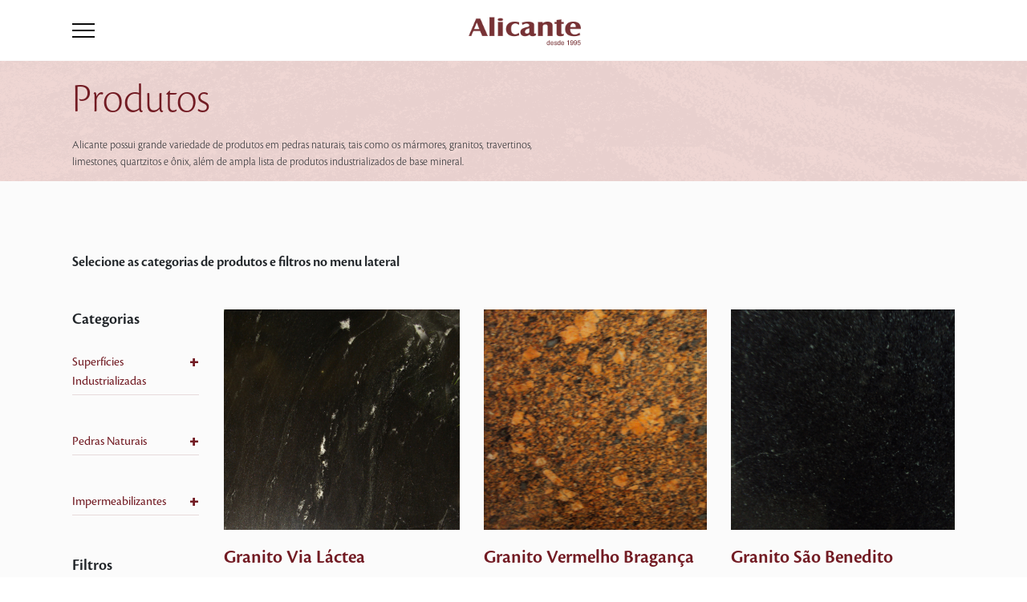

--- FILE ---
content_type: text/html; charset=UTF-8
request_url: https://alicante.dreamhosters.com/produtos/?aplicacoes_produtos%5B0%5D=fachadas&cor_produtos%5B0%5D=vermelho&cor_produtos%5B1%5D=preto&cor_produtos%5B2%5D=amarelo
body_size: 16795
content:
<!doctype html>
<html lang="pt-BR">
<head>

	<!-- Google tag (gtag.js) --> 
	<script async src="https://www.googletagmanager.com/gtag/js?id=G-9LE23LMJ3N"></script> 
	<script> 
		window.dataLayer = window.dataLayer || []; 
		function gtag(){dataLayer.push(arguments);} 
		gtag('js', new Date()); 
		gtag('config', 'G-9LE23LMJ3N'); 
	</script>
	
	<!-- Google Tag Manager -->
		<!-- End Google Tag Manager -->

	<meta charset="UTF-8" />
	<meta name="viewport" content="width=device-width, initial-scale=1" />

	<!-- Favicon 16 x 16 --> 
	<link rel="icon" sizes="16x16" href="https://alicante.dreamhosters.com/wp-content/themes/alicante0/dist/img/favicon.png">

	<link rel="preconnect" href="https://fonts.gstatic.com">
	<link href="https://fonts.googleapis.com/css2?family=Barlow+Semi+Condensed:wght@300;400;500;600&display=swap" rel="stylesheet" media="all" onload="if(media!='all')media='all'">
	<noscript><link rel="preload" href="https://fonts.googleapis.com/css2?family=Barlow+Semi+Condensed:wght@300;400;500;600&display=swap" rel="stylesheet"></noscript>
	<!-- swiper -->
	<link rel="stylesheet" rel="preload" href="https://unpkg.com/swiper/swiper-bundle.min.css" />	

	<!-- Cookie Banner -->
	<link rel="stylesheet" type="text/css" href="https://cdn.jsdelivr.net/npm/cookieconsent@3/build/cookieconsent.min.css" />

	<meta name='robots' content='index, follow, max-image-preview:large, max-snippet:-1, max-video-preview:-1' />
	<style>img:is([sizes="auto" i], [sizes^="auto," i]) { contain-intrinsic-size: 3000px 1500px }</style>
	<link rel="alternate" href="https://alicante.dreamhosters.com/aplicacoes_produtos/fachadas/" hreflang="pt" />
<link rel="alternate" href="https://alicante.dreamhosters.com/en/aplicacoes_produtos/facades/" hreflang="en" />

	<!-- This site is optimized with the Yoast SEO plugin v21.5 - https://yoast.com/wordpress/plugins/seo/ -->
	<title>Produtos &#8211; Alicante</title>
	<link rel="canonical" href="https://alicante.dreamhosters.com/aplicacoes_produtos/fachadas/" />
	<link rel="next" href="https://alicante.dreamhosters.com/aplicacoes_produtos/fachadas/page/2/" />
	<meta property="og:locale" content="pt_BR" />
	<meta property="og:locale:alternate" content="en_US" />
	<meta property="og:type" content="website" />
	<meta property="og:url" content="https://alicante.dreamhosters.com/aplicacoes_produtos/fachadas/" />
	<meta property="og:site_name" content="Alicante" />
	<meta name="twitter:card" content="summary_large_image" />
	<meta name="twitter:site" content="@alicantebrasil" />
	<script type="application/ld+json" class="yoast-schema-graph">{"@context":"https://schema.org","@graph":[{"@type":"CollectionPage","@id":"https://alicante.dreamhosters.com/aplicacoes_produtos/fachadas/","url":"https://alicante.dreamhosters.com/aplicacoes_produtos/fachadas/","name":"","isPartOf":{"@id":"https://alicante.dreamhosters.com/#website"},"primaryImageOfPage":{"@id":"https://alicante.dreamhosters.com/aplicacoes_produtos/fachadas/#primaryimage"},"image":{"@id":"https://alicante.dreamhosters.com/aplicacoes_produtos/fachadas/#primaryimage"},"thumbnailUrl":"https://alicante.dreamhosters.com/wp-content/uploads/2021/07/Granito-Via-Lactea-1000x1000-1.jpg","breadcrumb":{"@id":"https://alicante.dreamhosters.com/aplicacoes_produtos/fachadas/#breadcrumb"},"inLanguage":"pt-BR"},{"@type":"ImageObject","inLanguage":"pt-BR","@id":"https://alicante.dreamhosters.com/aplicacoes_produtos/fachadas/#primaryimage","url":"https://alicante.dreamhosters.com/wp-content/uploads/2021/07/Granito-Via-Lactea-1000x1000-1.jpg","contentUrl":"https://alicante.dreamhosters.com/wp-content/uploads/2021/07/Granito-Via-Lactea-1000x1000-1.jpg","width":1000,"height":1000},{"@type":"BreadcrumbList","@id":"https://alicante.dreamhosters.com/aplicacoes_produtos/fachadas/#breadcrumb","itemListElement":[{"@type":"ListItem","position":1,"name":"Início","item":"https://alicante.dreamhosters.com/"},{"@type":"ListItem","position":2,"name":"Fachadas"}]},{"@type":"WebSite","@id":"https://alicante.dreamhosters.com/#website","url":"https://alicante.dreamhosters.com/","name":"Alicante","description":"","potentialAction":[{"@type":"SearchAction","target":{"@type":"EntryPoint","urlTemplate":"https://alicante.dreamhosters.com/?s={search_term_string}"},"query-input":"required name=search_term_string"}],"inLanguage":"pt-BR"}]}</script>
	<!-- / Yoast SEO plugin. -->


<link rel="alternate" type="application/rss+xml" title="Feed de Alicante &raquo; Produtos" href="https://alicante.dreamhosters.com/produtos/feed/" />
<script type="text/javascript">
/* <![CDATA[ */
window._wpemojiSettings = {"baseUrl":"https:\/\/s.w.org\/images\/core\/emoji\/16.0.1\/72x72\/","ext":".png","svgUrl":"https:\/\/s.w.org\/images\/core\/emoji\/16.0.1\/svg\/","svgExt":".svg","source":{"concatemoji":"https:\/\/alicante.dreamhosters.com\/wp-includes\/js\/wp-emoji-release.min.js?ver=6.8.3"}};
/*! This file is auto-generated */
!function(s,n){var o,i,e;function c(e){try{var t={supportTests:e,timestamp:(new Date).valueOf()};sessionStorage.setItem(o,JSON.stringify(t))}catch(e){}}function p(e,t,n){e.clearRect(0,0,e.canvas.width,e.canvas.height),e.fillText(t,0,0);var t=new Uint32Array(e.getImageData(0,0,e.canvas.width,e.canvas.height).data),a=(e.clearRect(0,0,e.canvas.width,e.canvas.height),e.fillText(n,0,0),new Uint32Array(e.getImageData(0,0,e.canvas.width,e.canvas.height).data));return t.every(function(e,t){return e===a[t]})}function u(e,t){e.clearRect(0,0,e.canvas.width,e.canvas.height),e.fillText(t,0,0);for(var n=e.getImageData(16,16,1,1),a=0;a<n.data.length;a++)if(0!==n.data[a])return!1;return!0}function f(e,t,n,a){switch(t){case"flag":return n(e,"\ud83c\udff3\ufe0f\u200d\u26a7\ufe0f","\ud83c\udff3\ufe0f\u200b\u26a7\ufe0f")?!1:!n(e,"\ud83c\udde8\ud83c\uddf6","\ud83c\udde8\u200b\ud83c\uddf6")&&!n(e,"\ud83c\udff4\udb40\udc67\udb40\udc62\udb40\udc65\udb40\udc6e\udb40\udc67\udb40\udc7f","\ud83c\udff4\u200b\udb40\udc67\u200b\udb40\udc62\u200b\udb40\udc65\u200b\udb40\udc6e\u200b\udb40\udc67\u200b\udb40\udc7f");case"emoji":return!a(e,"\ud83e\udedf")}return!1}function g(e,t,n,a){var r="undefined"!=typeof WorkerGlobalScope&&self instanceof WorkerGlobalScope?new OffscreenCanvas(300,150):s.createElement("canvas"),o=r.getContext("2d",{willReadFrequently:!0}),i=(o.textBaseline="top",o.font="600 32px Arial",{});return e.forEach(function(e){i[e]=t(o,e,n,a)}),i}function t(e){var t=s.createElement("script");t.src=e,t.defer=!0,s.head.appendChild(t)}"undefined"!=typeof Promise&&(o="wpEmojiSettingsSupports",i=["flag","emoji"],n.supports={everything:!0,everythingExceptFlag:!0},e=new Promise(function(e){s.addEventListener("DOMContentLoaded",e,{once:!0})}),new Promise(function(t){var n=function(){try{var e=JSON.parse(sessionStorage.getItem(o));if("object"==typeof e&&"number"==typeof e.timestamp&&(new Date).valueOf()<e.timestamp+604800&&"object"==typeof e.supportTests)return e.supportTests}catch(e){}return null}();if(!n){if("undefined"!=typeof Worker&&"undefined"!=typeof OffscreenCanvas&&"undefined"!=typeof URL&&URL.createObjectURL&&"undefined"!=typeof Blob)try{var e="postMessage("+g.toString()+"("+[JSON.stringify(i),f.toString(),p.toString(),u.toString()].join(",")+"));",a=new Blob([e],{type:"text/javascript"}),r=new Worker(URL.createObjectURL(a),{name:"wpTestEmojiSupports"});return void(r.onmessage=function(e){c(n=e.data),r.terminate(),t(n)})}catch(e){}c(n=g(i,f,p,u))}t(n)}).then(function(e){for(var t in e)n.supports[t]=e[t],n.supports.everything=n.supports.everything&&n.supports[t],"flag"!==t&&(n.supports.everythingExceptFlag=n.supports.everythingExceptFlag&&n.supports[t]);n.supports.everythingExceptFlag=n.supports.everythingExceptFlag&&!n.supports.flag,n.DOMReady=!1,n.readyCallback=function(){n.DOMReady=!0}}).then(function(){return e}).then(function(){var e;n.supports.everything||(n.readyCallback(),(e=n.source||{}).concatemoji?t(e.concatemoji):e.wpemoji&&e.twemoji&&(t(e.twemoji),t(e.wpemoji)))}))}((window,document),window._wpemojiSettings);
/* ]]> */
</script>
<link rel='stylesheet' id='alicante-style-css' href='https://alicante.dreamhosters.com/wp-content/themes/alicante0/dist/css/main.css?id=8d17b366c39f55e10c21&#038;ver=6.8.3' type='text/css' media='all' />
<link rel='stylesheet' id='alicante-produtos-style-css' href='https://alicante.dreamhosters.com/wp-content/themes/alicante0/dist/css/produtos.css?id=7ef5b63b11ecb6ca847c&#038;ver=6.8.3' type='text/css' media='all' />
<style id='wp-emoji-styles-inline-css' type='text/css'>

	img.wp-smiley, img.emoji {
		display: inline !important;
		border: none !important;
		box-shadow: none !important;
		height: 1em !important;
		width: 1em !important;
		margin: 0 0.07em !important;
		vertical-align: -0.1em !important;
		background: none !important;
		padding: 0 !important;
	}
</style>
<link rel='stylesheet' id='wp-block-library-css' href='https://alicante.dreamhosters.com/wp-includes/css/dist/block-library/style.min.css?ver=6.8.3' type='text/css' media='all' />
<style id='classic-theme-styles-inline-css' type='text/css'>
/*! This file is auto-generated */
.wp-block-button__link{color:#fff;background-color:#32373c;border-radius:9999px;box-shadow:none;text-decoration:none;padding:calc(.667em + 2px) calc(1.333em + 2px);font-size:1.125em}.wp-block-file__button{background:#32373c;color:#fff;text-decoration:none}
</style>
<style id='global-styles-inline-css' type='text/css'>
:root{--wp--preset--aspect-ratio--square: 1;--wp--preset--aspect-ratio--4-3: 4/3;--wp--preset--aspect-ratio--3-4: 3/4;--wp--preset--aspect-ratio--3-2: 3/2;--wp--preset--aspect-ratio--2-3: 2/3;--wp--preset--aspect-ratio--16-9: 16/9;--wp--preset--aspect-ratio--9-16: 9/16;--wp--preset--color--black: #000000;--wp--preset--color--cyan-bluish-gray: #abb8c3;--wp--preset--color--white: #ffffff;--wp--preset--color--pale-pink: #f78da7;--wp--preset--color--vivid-red: #cf2e2e;--wp--preset--color--luminous-vivid-orange: #ff6900;--wp--preset--color--luminous-vivid-amber: #fcb900;--wp--preset--color--light-green-cyan: #7bdcb5;--wp--preset--color--vivid-green-cyan: #00d084;--wp--preset--color--pale-cyan-blue: #8ed1fc;--wp--preset--color--vivid-cyan-blue: #0693e3;--wp--preset--color--vivid-purple: #9b51e0;--wp--preset--gradient--vivid-cyan-blue-to-vivid-purple: linear-gradient(135deg,rgba(6,147,227,1) 0%,rgb(155,81,224) 100%);--wp--preset--gradient--light-green-cyan-to-vivid-green-cyan: linear-gradient(135deg,rgb(122,220,180) 0%,rgb(0,208,130) 100%);--wp--preset--gradient--luminous-vivid-amber-to-luminous-vivid-orange: linear-gradient(135deg,rgba(252,185,0,1) 0%,rgba(255,105,0,1) 100%);--wp--preset--gradient--luminous-vivid-orange-to-vivid-red: linear-gradient(135deg,rgba(255,105,0,1) 0%,rgb(207,46,46) 100%);--wp--preset--gradient--very-light-gray-to-cyan-bluish-gray: linear-gradient(135deg,rgb(238,238,238) 0%,rgb(169,184,195) 100%);--wp--preset--gradient--cool-to-warm-spectrum: linear-gradient(135deg,rgb(74,234,220) 0%,rgb(151,120,209) 20%,rgb(207,42,186) 40%,rgb(238,44,130) 60%,rgb(251,105,98) 80%,rgb(254,248,76) 100%);--wp--preset--gradient--blush-light-purple: linear-gradient(135deg,rgb(255,206,236) 0%,rgb(152,150,240) 100%);--wp--preset--gradient--blush-bordeaux: linear-gradient(135deg,rgb(254,205,165) 0%,rgb(254,45,45) 50%,rgb(107,0,62) 100%);--wp--preset--gradient--luminous-dusk: linear-gradient(135deg,rgb(255,203,112) 0%,rgb(199,81,192) 50%,rgb(65,88,208) 100%);--wp--preset--gradient--pale-ocean: linear-gradient(135deg,rgb(255,245,203) 0%,rgb(182,227,212) 50%,rgb(51,167,181) 100%);--wp--preset--gradient--electric-grass: linear-gradient(135deg,rgb(202,248,128) 0%,rgb(113,206,126) 100%);--wp--preset--gradient--midnight: linear-gradient(135deg,rgb(2,3,129) 0%,rgb(40,116,252) 100%);--wp--preset--font-size--small: 13px;--wp--preset--font-size--medium: 20px;--wp--preset--font-size--large: 36px;--wp--preset--font-size--x-large: 42px;--wp--preset--spacing--20: 0.44rem;--wp--preset--spacing--30: 0.67rem;--wp--preset--spacing--40: 1rem;--wp--preset--spacing--50: 1.5rem;--wp--preset--spacing--60: 2.25rem;--wp--preset--spacing--70: 3.38rem;--wp--preset--spacing--80: 5.06rem;--wp--preset--shadow--natural: 6px 6px 9px rgba(0, 0, 0, 0.2);--wp--preset--shadow--deep: 12px 12px 50px rgba(0, 0, 0, 0.4);--wp--preset--shadow--sharp: 6px 6px 0px rgba(0, 0, 0, 0.2);--wp--preset--shadow--outlined: 6px 6px 0px -3px rgba(255, 255, 255, 1), 6px 6px rgba(0, 0, 0, 1);--wp--preset--shadow--crisp: 6px 6px 0px rgba(0, 0, 0, 1);}:where(.is-layout-flex){gap: 0.5em;}:where(.is-layout-grid){gap: 0.5em;}body .is-layout-flex{display: flex;}.is-layout-flex{flex-wrap: wrap;align-items: center;}.is-layout-flex > :is(*, div){margin: 0;}body .is-layout-grid{display: grid;}.is-layout-grid > :is(*, div){margin: 0;}:where(.wp-block-columns.is-layout-flex){gap: 2em;}:where(.wp-block-columns.is-layout-grid){gap: 2em;}:where(.wp-block-post-template.is-layout-flex){gap: 1.25em;}:where(.wp-block-post-template.is-layout-grid){gap: 1.25em;}.has-black-color{color: var(--wp--preset--color--black) !important;}.has-cyan-bluish-gray-color{color: var(--wp--preset--color--cyan-bluish-gray) !important;}.has-white-color{color: var(--wp--preset--color--white) !important;}.has-pale-pink-color{color: var(--wp--preset--color--pale-pink) !important;}.has-vivid-red-color{color: var(--wp--preset--color--vivid-red) !important;}.has-luminous-vivid-orange-color{color: var(--wp--preset--color--luminous-vivid-orange) !important;}.has-luminous-vivid-amber-color{color: var(--wp--preset--color--luminous-vivid-amber) !important;}.has-light-green-cyan-color{color: var(--wp--preset--color--light-green-cyan) !important;}.has-vivid-green-cyan-color{color: var(--wp--preset--color--vivid-green-cyan) !important;}.has-pale-cyan-blue-color{color: var(--wp--preset--color--pale-cyan-blue) !important;}.has-vivid-cyan-blue-color{color: var(--wp--preset--color--vivid-cyan-blue) !important;}.has-vivid-purple-color{color: var(--wp--preset--color--vivid-purple) !important;}.has-black-background-color{background-color: var(--wp--preset--color--black) !important;}.has-cyan-bluish-gray-background-color{background-color: var(--wp--preset--color--cyan-bluish-gray) !important;}.has-white-background-color{background-color: var(--wp--preset--color--white) !important;}.has-pale-pink-background-color{background-color: var(--wp--preset--color--pale-pink) !important;}.has-vivid-red-background-color{background-color: var(--wp--preset--color--vivid-red) !important;}.has-luminous-vivid-orange-background-color{background-color: var(--wp--preset--color--luminous-vivid-orange) !important;}.has-luminous-vivid-amber-background-color{background-color: var(--wp--preset--color--luminous-vivid-amber) !important;}.has-light-green-cyan-background-color{background-color: var(--wp--preset--color--light-green-cyan) !important;}.has-vivid-green-cyan-background-color{background-color: var(--wp--preset--color--vivid-green-cyan) !important;}.has-pale-cyan-blue-background-color{background-color: var(--wp--preset--color--pale-cyan-blue) !important;}.has-vivid-cyan-blue-background-color{background-color: var(--wp--preset--color--vivid-cyan-blue) !important;}.has-vivid-purple-background-color{background-color: var(--wp--preset--color--vivid-purple) !important;}.has-black-border-color{border-color: var(--wp--preset--color--black) !important;}.has-cyan-bluish-gray-border-color{border-color: var(--wp--preset--color--cyan-bluish-gray) !important;}.has-white-border-color{border-color: var(--wp--preset--color--white) !important;}.has-pale-pink-border-color{border-color: var(--wp--preset--color--pale-pink) !important;}.has-vivid-red-border-color{border-color: var(--wp--preset--color--vivid-red) !important;}.has-luminous-vivid-orange-border-color{border-color: var(--wp--preset--color--luminous-vivid-orange) !important;}.has-luminous-vivid-amber-border-color{border-color: var(--wp--preset--color--luminous-vivid-amber) !important;}.has-light-green-cyan-border-color{border-color: var(--wp--preset--color--light-green-cyan) !important;}.has-vivid-green-cyan-border-color{border-color: var(--wp--preset--color--vivid-green-cyan) !important;}.has-pale-cyan-blue-border-color{border-color: var(--wp--preset--color--pale-cyan-blue) !important;}.has-vivid-cyan-blue-border-color{border-color: var(--wp--preset--color--vivid-cyan-blue) !important;}.has-vivid-purple-border-color{border-color: var(--wp--preset--color--vivid-purple) !important;}.has-vivid-cyan-blue-to-vivid-purple-gradient-background{background: var(--wp--preset--gradient--vivid-cyan-blue-to-vivid-purple) !important;}.has-light-green-cyan-to-vivid-green-cyan-gradient-background{background: var(--wp--preset--gradient--light-green-cyan-to-vivid-green-cyan) !important;}.has-luminous-vivid-amber-to-luminous-vivid-orange-gradient-background{background: var(--wp--preset--gradient--luminous-vivid-amber-to-luminous-vivid-orange) !important;}.has-luminous-vivid-orange-to-vivid-red-gradient-background{background: var(--wp--preset--gradient--luminous-vivid-orange-to-vivid-red) !important;}.has-very-light-gray-to-cyan-bluish-gray-gradient-background{background: var(--wp--preset--gradient--very-light-gray-to-cyan-bluish-gray) !important;}.has-cool-to-warm-spectrum-gradient-background{background: var(--wp--preset--gradient--cool-to-warm-spectrum) !important;}.has-blush-light-purple-gradient-background{background: var(--wp--preset--gradient--blush-light-purple) !important;}.has-blush-bordeaux-gradient-background{background: var(--wp--preset--gradient--blush-bordeaux) !important;}.has-luminous-dusk-gradient-background{background: var(--wp--preset--gradient--luminous-dusk) !important;}.has-pale-ocean-gradient-background{background: var(--wp--preset--gradient--pale-ocean) !important;}.has-electric-grass-gradient-background{background: var(--wp--preset--gradient--electric-grass) !important;}.has-midnight-gradient-background{background: var(--wp--preset--gradient--midnight) !important;}.has-small-font-size{font-size: var(--wp--preset--font-size--small) !important;}.has-medium-font-size{font-size: var(--wp--preset--font-size--medium) !important;}.has-large-font-size{font-size: var(--wp--preset--font-size--large) !important;}.has-x-large-font-size{font-size: var(--wp--preset--font-size--x-large) !important;}
:where(.wp-block-post-template.is-layout-flex){gap: 1.25em;}:where(.wp-block-post-template.is-layout-grid){gap: 1.25em;}
:where(.wp-block-columns.is-layout-flex){gap: 2em;}:where(.wp-block-columns.is-layout-grid){gap: 2em;}
:root :where(.wp-block-pullquote){font-size: 1.5em;line-height: 1.6;}
</style>
<link rel='stylesheet' id='contact-form-7-css' href='https://alicante.dreamhosters.com/wp-content/plugins/contact-form-7/includes/css/styles.css?ver=5.8.3' type='text/css' media='all' />
<script type="text/javascript" src="https://alicante.dreamhosters.com/wp-includes/js/jquery/jquery.min.js?ver=3.7.1" id="jquery-core-js"></script>
<script type="text/javascript" src="https://alicante.dreamhosters.com/wp-includes/js/jquery/jquery-migrate.min.js?ver=3.4.1" id="jquery-migrate-js"></script>
<link rel="https://api.w.org/" href="https://alicante.dreamhosters.com/wp-json/" /><link rel="alternate" title="JSON" type="application/json" href="https://alicante.dreamhosters.com/wp-json/wp/v2/aplicacoes_produtos/29" /><link rel="EditURI" type="application/rsd+xml" title="RSD" href="https://alicante.dreamhosters.com/xmlrpc.php?rsd" />
<meta name="generator" content="WordPress 6.8.3" />
<noscript><style>.lazyload[data-src]{display:none !important;}</style></noscript><style>.lazyload{background-image:none !important;}.lazyload:before{background-image:none !important;}</style>
</head>

<body class="archive post-type-archive post-type-archive-post_produtos wp-theme-alicante0">
	<!-- Google Tag Manager (noscript) -->
		<!-- End Google Tag Manager (noscript) -->


<div id="page" class="site">
	<header id="masthead" class="site-header">

		
<header id="header" class="header">

    <div class="container">

        <div class="headerContainer">

            <div class="burger-menu">
                <div class="bar"></div>
                <div class="bar"></div>
                <div class="bar"></div>
            </div>

            <div class="logo">
                <h1>  
                                            <a href="https://alicante.dreamhosters.com">                                            
                            <img class="img-fluid lazyload" src="[data-uri]" alt="" data-src="https://alicante.dreamhosters.com/wp-content/uploads/2021/07/alicante_2021.png" decoding="async" data-eio-rwidth="194" data-eio-rheight="90"><noscript><img class="img-fluid" src="https://alicante.dreamhosters.com/wp-content/uploads/2021/07/alicante_2021.png" alt="" data-eio="l"></noscript>
                        </a>
                                    </h1>
            </div>

            <div class="language">
                        </div>

            <nav id="site-navigation" class="main-navigation">
                <div class="container">
                    <div class="menu-header">
                    

                        <input id="navbar-exit" class="d-none" type="checkbox" checked="false">

                        <label class="menu-exit-holder" for="navbar-exit">
                            <div class="menu-exit">
                                <span class="menu-exit-icon"></span>
                            </div>
                        </label>                        
                        
                                                    <div class="main-menu-holder">                                
                                <div class="menu-menu-principal-container"><ul class="main-menu"><div class="itens"><div class="barra-menu-header"></div><li id="menu-item-606" class="menu-item-produtos menu-item menu-item-type-post_type menu-item-object-page menu-item-606"><a href="https://alicante.dreamhosters.com/produtos/">Produtos</a><span class="down-arrow"></span></li>
<li id="menu-item-609" class="menu-item-produtos-mobile menu-item menu-item-type-custom menu-item-object-custom menu-item-609"><a>Produtos</a><span class="down-arrow"></span></li>
<li id="menu-item-605" class="menu-item menu-item-type-post_type menu-item-object-page menu-item-605"><a href="https://alicante.dreamhosters.com/unidades/">Onde Encontrar</a><span class="down-arrow"></span></li>
<li id="menu-item-607" class="menu-item menu-item-type-post_type menu-item-object-page menu-item-607"><a href="https://alicante.dreamhosters.com/sobre-alicante/">A Alicante</a><span class="down-arrow"></span></li>
<li id="menu-item-603" class="menu-item menu-item-type-post_type menu-item-object-page current_page_parent menu-item-603"><a href="https://alicante.dreamhosters.com/blog-alicante/">Blog</a><span class="down-arrow"></span></li>
<li id="menu-item-604" class="menu-item menu-item-type-post_type menu-item-object-page menu-item-604"><a href="https://alicante.dreamhosters.com/fale-conosco/">Contato</a><span class="down-arrow"></span></li>
</div></ul></div>                            </div>
                                                    

                        <div class="redes-sociais">
                            
                                <div class="social-media">
                                    <ul>
                                                                                                                                <li><a target="_blank" href="https://www.instagram.com/alicantebrasil"><img class="img-fluid lazyload" src="[data-uri]" alt="" data-src="https://alicante.dreamhosters.com/wp-content/uploads/2021/08/Instagram.png" decoding="async" data-eio-rwidth="36" data-eio-rheight="36"><noscript><img class="img-fluid" src="https://alicante.dreamhosters.com/wp-content/uploads/2021/08/Instagram.png" alt="" data-eio="l"></noscript></a></li>
                                                                                                                                <li><a target="_blank" href="https://facebook.com/AlicanteBrasil"><img class="img-fluid lazyload" src="[data-uri]" alt="" data-src="https://alicante.dreamhosters.com/wp-content/uploads/2021/03/facebook.png" decoding="async" data-eio-rwidth="36" data-eio-rheight="36"><noscript><img class="img-fluid" src="https://alicante.dreamhosters.com/wp-content/uploads/2021/03/facebook.png" alt="" data-eio="l"></noscript></a></li>
                                                                                                                                <li><a target="_blank" href="https://br.pinterest.com/alicantebrasil/"><img class="img-fluid lazyload" src="[data-uri]" alt="" data-src="https://alicante.dreamhosters.com/wp-content/uploads/2021/03/pinterest.png" decoding="async" data-eio-rwidth="36" data-eio-rheight="36"><noscript><img class="img-fluid" src="https://alicante.dreamhosters.com/wp-content/uploads/2021/03/pinterest.png" alt="" data-eio="l"></noscript></a></li>
                                                                                                                                <li><a target="_blank" href="https://www.youtube.com/channel/UCGvFr0Z-UpSV0ooF80DVS2Q"><img class="img-fluid lazyload" src="[data-uri]" alt="" data-src="https://alicante.dreamhosters.com/wp-content/uploads/2021/08/Youtube.png" decoding="async" data-eio-rwidth="36" data-eio-rheight="36"><noscript><img class="img-fluid" src="https://alicante.dreamhosters.com/wp-content/uploads/2021/08/Youtube.png" alt="" data-eio="l"></noscript></a></li>
                                                                                                                                <li><a target="_blank" href="https://www.linkedin.com/company/alicantebrasil"><img class="img-fluid lazyload" src="[data-uri]" alt="" data-src="https://alicante.dreamhosters.com/wp-content/uploads/2021/08/Linkedin.png" decoding="async" data-eio-rwidth="36" data-eio-rheight="36"><noscript><img class="img-fluid" src="https://alicante.dreamhosters.com/wp-content/uploads/2021/08/Linkedin.png" alt="" data-eio="l"></noscript></a></li>
                                                                            </ul>
                                </div>

                                                    </div>
                        
                    </div>

                    <div class="menu-produtos">
                        <div class="produtos-container">

                            <a class="menu-return">Produtos<span></span></a>
                                                        <a class="btn-vermelho" href="https://alicante.dreamhosters.com/produtos">Ver todos os produtos</a>
                            
                            
                                <div class="categorias ctg-industrializados">
                                
                                    <div class="row">
                                        <div class="col-12 col-lg-3 lista-categorias">

                                            <span class="title-produtos">Superfícies Industrializadas</span>

                                             
                                                <span class="info-produtos">                                                
                                                    <p>Dentro do segmento de revestimento, são produtos que apresentam na sua composição minerais naturais com ou sem a utilização de resinas como elemento aglutinante que passam por um processo produtivo onde esse composto sofre um processo que remete à formação geológica das rochas naturais, isto é, com a utilização de alta temperatura, vibro compressão a vácuo, fusão dos elementos, etc. Dentre esses destacamos genericamente os produtos como a superfície de quartzo, a superfície de mármore composto ou mármore industrializado, a superfície cristalizada de vidro.</p>
                                                </span>
                                            
                                            <ul class="produtos-menu .d-none .d-sm-block .d-md-none">

                                                                                                    <li class="menu-item"><a class="categoria-industrializados" href="https://alicante.dreamhosters.com/produtos/categoria/neolith">Pedra Sinterizada</a></li>
                                                    
                                                                                                    <li class="menu-item"><a class="categoria-industrializados" href="https://alicante.dreamhosters.com/produtos/categoria/lamina-ultracompacta">Lâmina Ultracompacta</a></li>
                                                    
                                                                                                    <li class="menu-item"><a class="categoria-industrializados" href="https://alicante.dreamhosters.com/produtos/categoria/technistone">Quartzo</a></li>
                                                    
                                                                                                    <li class="menu-item"><a class="categoria-industrializados" href="https://alicante.dreamhosters.com/produtos/categoria/aglostone">Mármore Composto</a></li>
                                                    
                                                                                                    <li class="menu-item"><a class="categoria-industrializados" href="https://alicante.dreamhosters.com/produtos/categoria/aliquartzo">Quartzo</a></li>
                                                    
                                                                                                    <li class="menu-item"><a class="categoria-industrializados" href="https://alicante.dreamhosters.com/produtos/categoria/nanoglass">Superfície Cristalizada</a></li>
                                                    
                                                                                                    <li class="menu-item"><a class="categoria-industrializados" href="https://alicante.dreamhosters.com/produtos/categoria/auriom">Superfície Mineral</a></li>
                                                    
                                                                                            </ul>

                                        </div>

                                        <div class=".d-none .d-lg-block .d-xl-none col-lg-9 imagens">
                                            <div class="row">
                                                                                                    <div class="col-lg-3 imagens-categorias"> 
                                                        <div class="img-produto">
                                                            <a href="https://alicante.dreamhosters.com/produtos/categoria/neolith">
                                                                <img class="img-fluid lazyload" src="[data-uri]" alt="" data-src="https://alicante.dreamhosters.com/wp-content/uploads/2021/03/neolith.png" decoding="async" data-eio-rwidth="178" data-eio-rheight="73"><noscript><img class="img-fluid" src="https://alicante.dreamhosters.com/wp-content/uploads/2021/03/neolith.png" alt="" data-eio="l"></noscript>
                                                                <span>Pedra Sinterizada</span>
                                                            </a>
                                                        </div>
                                                    </div>
                                                                                                    <div class="col-lg-3 imagens-categorias"> 
                                                        <div class="img-produto">
                                                            <a href="https://alicante.dreamhosters.com/produtos/alitech/">
                                                                <img class="img-fluid lazyload" src="[data-uri]" alt="" data-src="https://alicante.dreamhosters.com/wp-content/uploads/2025/06/alitech-sintered-stone-logo.png" decoding="async" data-eio-rwidth="178" data-eio-rheight="73"><noscript><img class="img-fluid" src="https://alicante.dreamhosters.com/wp-content/uploads/2025/06/alitech-sintered-stone-logo.png" alt="" data-eio="l"></noscript>
                                                                <span>Lâmina Ultracompacta</span>
                                                            </a>
                                                        </div>
                                                    </div>
                                                                                                    <div class="col-lg-3 imagens-categorias"> 
                                                        <div class="img-produto">
                                                            <a href="https://alicante.dreamhosters.com/produtos/categoria/technistone">
                                                                <img class="img-fluid lazyload" src="[data-uri]" alt="" data-src="https://alicante.dreamhosters.com/wp-content/uploads/2021/03/technistone.png" decoding="async" data-eio-rwidth="178" data-eio-rheight="73"><noscript><img class="img-fluid" src="https://alicante.dreamhosters.com/wp-content/uploads/2021/03/technistone.png" alt="" data-eio="l"></noscript>
                                                                <span>Quartzo</span>
                                                            </a>
                                                        </div>
                                                    </div>
                                                                                                    <div class="col-lg-3 imagens-categorias"> 
                                                        <div class="img-produto">
                                                            <a href="https://alicante.dreamhosters.com/produtos/categoria/aglostone">
                                                                <img class="img-fluid lazyload" src="[data-uri]" alt="" data-src="https://alicante.dreamhosters.com/wp-content/uploads/2021/03/aglostone.png" decoding="async" data-eio-rwidth="178" data-eio-rheight="73"><noscript><img class="img-fluid" src="https://alicante.dreamhosters.com/wp-content/uploads/2021/03/aglostone.png" alt="" data-eio="l"></noscript>
                                                                <span>Mármore Composto</span>
                                                            </a>
                                                        </div>
                                                    </div>
                                                                                                    <div class="col-lg-3 imagens-categorias"> 
                                                        <div class="img-produto">
                                                            <a href="https://alicante.dreamhosters.com/produtos/categoria/aliquartzo">
                                                                <img class="img-fluid lazyload" src="[data-uri]" alt="" data-src="https://alicante.dreamhosters.com/wp-content/uploads/2021/06/aliquartzo-.png" decoding="async" data-eio-rwidth="178" data-eio-rheight="74"><noscript><img class="img-fluid" src="https://alicante.dreamhosters.com/wp-content/uploads/2021/06/aliquartzo-.png" alt="" data-eio="l"></noscript>
                                                                <span>Quartzo</span>
                                                            </a>
                                                        </div>
                                                    </div>
                                                                                                    <div class="col-lg-3 imagens-categorias"> 
                                                        <div class="img-produto">
                                                            <a href="https://alicante.dreamhosters.com/produtos/categoria/nanoglass">
                                                                <img class="img-fluid lazyload" src="[data-uri]" alt="" data-src="https://alicante.dreamhosters.com/wp-content/uploads/2021/03/nanoglass.png" decoding="async" data-eio-rwidth="178" data-eio-rheight="73"><noscript><img class="img-fluid" src="https://alicante.dreamhosters.com/wp-content/uploads/2021/03/nanoglass.png" alt="" data-eio="l"></noscript>
                                                                <span>Superfície Cristalizada</span>
                                                            </a>
                                                        </div>
                                                    </div>
                                                                                                    <div class="col-lg-3 imagens-categorias"> 
                                                        <div class="img-produto">
                                                            <a href="https://alicante.dreamhosters.com/produtos/categoria/auriom">
                                                                <img class="img-fluid lazyload" src="[data-uri]" alt="" data-src="https://alicante.dreamhosters.com/wp-content/uploads/2021/03/auriom.png" decoding="async" data-eio-rwidth="178" data-eio-rheight="73"><noscript><img class="img-fluid" src="https://alicante.dreamhosters.com/wp-content/uploads/2021/03/auriom.png" alt="" data-eio="l"></noscript>
                                                                <span>Superfície Mineral</span>
                                                            </a>
                                                        </div>
                                                    </div>
                                                                                            </div>
                                        </div>

                                    </div>

                                </div>

                            
                                <div class="categorias ctg-naturais">
                                
                                    <div class="row">
                                        <div class="col-12 col-lg-3 lista-categorias">

                                            <span class="title-produtos">Pedras Naturais</span>

                                             
                                                <span class="info-produtos">                                                
                                                    <p>As rochas ornamentais e de revestimento, também designadas pedras naturais, compreendem os materiais geológicos naturais que podem ser extraídos em blocos ou placas, cortados em formas variadas e beneficiados por meio de cortes, esquadrejamento, polimento etc. Seus principais campos de aplicação incluem tanto peças isoladas, como esculturas, tampos e bancadas, pés de mesa, balcões, lápides e arte funerária em geral quanto edificações, destacando-se, nesse caso, os revestimentos internos e externos, paredes, fachadas, pisos, pilares e colunas, soleiras etc.</p>
                                                </span>
                                            
                                            <ul class="produtos-menu .d-none .d-sm-block .d-md-none">

                                                                                                    <li class="menu-item"><a class="categoria-naturais" href="https://alicante.dreamhosters.com/produtos/categoria/marmore">Mármore</a></li>
                                                    
                                                                                                    <li class="menu-item"><a class="categoria-naturais" href="https://alicante.dreamhosters.com/produtos/categoria/granito">Granito</a></li>
                                                    
                                                                                                    <li class="menu-item"><a class="categoria-naturais" href="https://alicante.dreamhosters.com/produtos/categoria/travertino">Travertino</a></li>
                                                    
                                                                                                    <li class="menu-item"><a class="categoria-naturais" href="https://alicante.dreamhosters.com/produtos/categoria/basaltina">Basaltina®</a></li>
                                                    
                                                                                                    <li class="menu-item"><a class="categoria-naturais" href="https://alicante.dreamhosters.com/produtos/categoria/limestone">Limestone</a></li>
                                                    
                                                                                                    <li class="menu-item"><a class="categoria-naturais" href="https://alicante.dreamhosters.com/produtos/categoria/quartzito">Quartzito</a></li>
                                                    
                                                                                                    <li class="menu-item"><a class="categoria-naturais" href="https://alicante.dreamhosters.com/produtos/categoria/onix">Ônix</a></li>
                                                    
                                                                                            </ul>

                                        </div>

                                        <div class=".d-none .d-lg-block .d-xl-none col-lg-9 imagens">
                                            <div class="row">
                                                                                                    <div class="col-lg-3 imagens-categorias"> 
                                                        <div class="img-produto">
                                                            <a href="https://alicante.dreamhosters.com/produtos/categoria/marmore">
                                                                <img class="img-fluid lazyload" src="[data-uri]" alt="" data-src="https://alicante.dreamhosters.com/wp-content/uploads/2021/07/marmore.png" decoding="async" data-eio-rwidth="81" data-eio-rheight="81"><noscript><img class="img-fluid" src="https://alicante.dreamhosters.com/wp-content/uploads/2021/07/marmore.png" alt="" data-eio="l"></noscript>
                                                                <span>Mármore</span>
                                                            </a>
                                                        </div>
                                                    </div>
                                                                                                    <div class="col-lg-3 imagens-categorias"> 
                                                        <div class="img-produto">
                                                            <a href="https://alicante.dreamhosters.com/produtos/categoria/granito">
                                                                <img class="img-fluid lazyload" src="[data-uri]" alt="" data-src="https://alicante.dreamhosters.com/wp-content/uploads/2021/07/granito.png" decoding="async" data-eio-rwidth="81" data-eio-rheight="81"><noscript><img class="img-fluid" src="https://alicante.dreamhosters.com/wp-content/uploads/2021/07/granito.png" alt="" data-eio="l"></noscript>
                                                                <span>Granito</span>
                                                            </a>
                                                        </div>
                                                    </div>
                                                                                                    <div class="col-lg-3 imagens-categorias"> 
                                                        <div class="img-produto">
                                                            <a href="https://alicante.dreamhosters.com/produtos/categoria/travertino">
                                                                <img class="img-fluid lazyload" src="[data-uri]" alt="" data-src="https://alicante.dreamhosters.com/wp-content/uploads/2021/07/travertino.png" decoding="async" data-eio-rwidth="81" data-eio-rheight="81"><noscript><img class="img-fluid" src="https://alicante.dreamhosters.com/wp-content/uploads/2021/07/travertino.png" alt="" data-eio="l"></noscript>
                                                                <span>Travertino</span>
                                                            </a>
                                                        </div>
                                                    </div>
                                                                                                    <div class="col-lg-3 imagens-categorias"> 
                                                        <div class="img-produto">
                                                            <a href="https://alicante.dreamhosters.com/produtos/categoria/basaltina">
                                                                <img class="img-fluid lazyload" src="[data-uri]" alt="" data-src="https://alicante.dreamhosters.com/wp-content/uploads/2021/03/basaltina.png" decoding="async" data-eio-rwidth="81" data-eio-rheight="81"><noscript><img class="img-fluid" src="https://alicante.dreamhosters.com/wp-content/uploads/2021/03/basaltina.png" alt="" data-eio="l"></noscript>
                                                                <span>Basaltina®</span>
                                                            </a>
                                                        </div>
                                                    </div>
                                                                                                    <div class="col-lg-3 imagens-categorias"> 
                                                        <div class="img-produto">
                                                            <a href="https://alicante.dreamhosters.com/produtos/categoria/limestone">
                                                                <img class="img-fluid lazyload" src="[data-uri]" alt="" data-src="https://alicante.dreamhosters.com/wp-content/uploads/2021/07/limestone.png" decoding="async" data-eio-rwidth="81" data-eio-rheight="81"><noscript><img class="img-fluid" src="https://alicante.dreamhosters.com/wp-content/uploads/2021/07/limestone.png" alt="" data-eio="l"></noscript>
                                                                <span>Limestone</span>
                                                            </a>
                                                        </div>
                                                    </div>
                                                                                                    <div class="col-lg-3 imagens-categorias"> 
                                                        <div class="img-produto">
                                                            <a href="https://alicante.dreamhosters.com/produtos/categoria/quartzito">
                                                                <img class="img-fluid lazyload" src="[data-uri]" alt="" data-src="https://alicante.dreamhosters.com/wp-content/uploads/2021/07/quartzito.png" decoding="async" data-eio-rwidth="81" data-eio-rheight="81"><noscript><img class="img-fluid" src="https://alicante.dreamhosters.com/wp-content/uploads/2021/07/quartzito.png" alt="" data-eio="l"></noscript>
                                                                <span>Quartzito</span>
                                                            </a>
                                                        </div>
                                                    </div>
                                                                                                    <div class="col-lg-3 imagens-categorias"> 
                                                        <div class="img-produto">
                                                            <a href="https://alicante.dreamhosters.com/produtos/categoria/onix">
                                                                <img class="img-fluid lazyload" src="[data-uri]" alt="" data-src="https://alicante.dreamhosters.com/wp-content/uploads/2021/03/onix.png" decoding="async" data-eio-rwidth="81" data-eio-rheight="81"><noscript><img class="img-fluid" src="https://alicante.dreamhosters.com/wp-content/uploads/2021/03/onix.png" alt="" data-eio="l"></noscript>
                                                                <span>Ônix</span>
                                                            </a>
                                                        </div>
                                                    </div>
                                                                                            </div>
                                        </div>

                                    </div>

                                </div>

                            
                                <div class="categorias ctg-impermeabilizantes">
                                
                                    <div class="row">
                                        <div class="col-12 col-lg-3 lista-categorias">

                                            <span class="title-produtos">Impermeabilizantes</span>

                                             
                                                <span class="info-produtos">                                                
                                                    <p>Os impermeabilizantes são absolutamente necessários para aumentar a durabilidade, evitar manchas bem como reduzir a manutenção e limpeza em materiais que apresentam significativo índice de absorção como a maioria das Rochas Naturais, principalmente aquelas que são expostas à umidade.</p>
                                                </span>
                                            
                                            <ul class="produtos-menu .d-none .d-sm-block .d-md-none">

                                                                                                    <li class="menu-item"><a class="categoria-impermeabilizantes" href="https://alicante.dreamhosters.com/produtos/categoria/stainproof">Impermeabilizante Permanente</a></li>
                                                    
                                                                                            </ul>

                                        </div>

                                        <div class=".d-none .d-lg-block .d-xl-none col-lg-9 imagens">
                                            <div class="row">
                                                                                                    <div class="col-lg-3 imagens-categorias"> 
                                                        <div class="img-produto">
                                                            <a href="https://alicante.dreamhosters.com/produtos/categoria/stainproof">
                                                                <img class="img-fluid lazyload" src="[data-uri]" alt="" data-src="https://alicante.dreamhosters.com/wp-content/uploads/2021/03/stainproof.png" decoding="async" data-eio-rwidth="178" data-eio-rheight="73"><noscript><img class="img-fluid" src="https://alicante.dreamhosters.com/wp-content/uploads/2021/03/stainproof.png" alt="" data-eio="l"></noscript>
                                                                <span>Impermeabilizante Permanente</span>
                                                            </a>
                                                        </div>
                                                    </div>
                                                                                            </div>
                                        </div>

                                    </div>

                                </div>

                                                        
                        </div>
                    </div>                    

                </div>
                
            
            </nav>

        </div>

    </div>

</header>
	</header> 

	<div id="content" class="site-content">


<section id="banner">

    <div class="container">

        <div class="wrapper">
            <h1>Produtos</h1>

            <p class="description">Alicante possui grande variedade de produtos em pedras naturais, tais como os mármores, granitos, travertinos, limestones, quartzitos e ônix, além de ampla lista de produtos industrializados de base mineral.</p>

        </div>

    </div>

</section>

<section id="info-categoria">

    <div class="container">
        

    </div>

</section>

<section id="menuTopo">
    <div class="container">
        <div class="produtos-header-mobile">
            
<script type="text/javascript">
    var actual_slug = 'produtos';
    var actual_color = '';
    var actual_aplic = '';
    var page_url = '/produtos';
</script>

<div class="categories">
    <div class="menu-mobile d-flex d-lg-none">
        <p>Categorias</p>
        <span>+</span>
    </div>

    <div class="list-categories">
        <div class="container">
        <span class="close-button">X</span>

            <h4 class="d-block d-lg-none">Selecione uma Categoria</h4>
            
            
                <span class="accordion">Superfícies Industrializadas</span>                    
                <div class="panel">
                    <div class="catg-industrializados">
                        <div class="row">

                                                                                            <div class="col-6 menu-item">
                                        <a 
                                            class="categoria-industrializados" 
                                            href="https://alicante.dreamhosters.com/produtos/categoria/neolith/"
                                        >
                                            <img 
                                                class="img-fluid lazyload" 
                                                src="[data-uri]" 
                                                alt=""
                                             data-src="https://alicante.dreamhosters.com/wp-content/uploads/2021/03/neolith.png" decoding="async" data-eio-rwidth="178" data-eio-rheight="73"><noscript><img 
                                                class="img-fluid" 
                                                src="https://alicante.dreamhosters.com/wp-content/uploads/2021/03/neolith.png" 
                                                alt=""
                                             data-eio="l"></noscript>
                                            <span>Pedra Sinterizada</span>
                                        </a>
                                    </div>
                                
                                                                                            <div class="col-6 menu-item">
                                        <a 
                                            class="categoria-industrializados" 
                                            href="https://alicante.dreamhosters.com/produtos/categoria/lamina-ultracompacta/"
                                        >
                                            <img 
                                                class="img-fluid lazyload" 
                                                src="[data-uri]" 
                                                alt=""
                                             data-src="https://alicante.dreamhosters.com/wp-content/uploads/2025/06/alitech-sintered-stone-logo.png" decoding="async" data-eio-rwidth="178" data-eio-rheight="73"><noscript><img 
                                                class="img-fluid" 
                                                src="https://alicante.dreamhosters.com/wp-content/uploads/2025/06/alitech-sintered-stone-logo.png" 
                                                alt=""
                                             data-eio="l"></noscript>
                                            <span>Lâmina Ultracompacta</span>
                                        </a>
                                    </div>
                                
                                                                                            <div class="col-6 menu-item">
                                        <a 
                                            class="categoria-industrializados" 
                                            href="https://alicante.dreamhosters.com/produtos/categoria/technistone/"
                                        >
                                            <img 
                                                class="img-fluid lazyload" 
                                                src="[data-uri]" 
                                                alt=""
                                             data-src="https://alicante.dreamhosters.com/wp-content/uploads/2021/03/technistone.png" decoding="async" data-eio-rwidth="178" data-eio-rheight="73"><noscript><img 
                                                class="img-fluid" 
                                                src="https://alicante.dreamhosters.com/wp-content/uploads/2021/03/technistone.png" 
                                                alt=""
                                             data-eio="l"></noscript>
                                            <span>Quartzo</span>
                                        </a>
                                    </div>
                                
                                                                                            <div class="col-6 menu-item">
                                        <a 
                                            class="categoria-industrializados" 
                                            href="https://alicante.dreamhosters.com/produtos/categoria/aglostone/"
                                        >
                                            <img 
                                                class="img-fluid lazyload" 
                                                src="[data-uri]" 
                                                alt=""
                                             data-src="https://alicante.dreamhosters.com/wp-content/uploads/2021/03/aglostone.png" decoding="async" data-eio-rwidth="178" data-eio-rheight="73"><noscript><img 
                                                class="img-fluid" 
                                                src="https://alicante.dreamhosters.com/wp-content/uploads/2021/03/aglostone.png" 
                                                alt=""
                                             data-eio="l"></noscript>
                                            <span>Mármore Composto</span>
                                        </a>
                                    </div>
                                
                                                                                            <div class="col-6 menu-item">
                                        <a 
                                            class="categoria-industrializados" 
                                            href="https://alicante.dreamhosters.com/produtos/categoria/aliquartzo/"
                                        >
                                            <img 
                                                class="img-fluid lazyload" 
                                                src="[data-uri]" 
                                                alt=""
                                             data-src="https://alicante.dreamhosters.com/wp-content/uploads/2021/06/aliquartzo-.png" decoding="async" data-eio-rwidth="178" data-eio-rheight="74"><noscript><img 
                                                class="img-fluid" 
                                                src="https://alicante.dreamhosters.com/wp-content/uploads/2021/06/aliquartzo-.png" 
                                                alt=""
                                             data-eio="l"></noscript>
                                            <span>Quartzo</span>
                                        </a>
                                    </div>
                                
                                                                                            <div class="col-6 menu-item">
                                        <a 
                                            class="categoria-industrializados" 
                                            href="https://alicante.dreamhosters.com/produtos/categoria/nanoglass/"
                                        >
                                            <img 
                                                class="img-fluid lazyload" 
                                                src="[data-uri]" 
                                                alt=""
                                             data-src="https://alicante.dreamhosters.com/wp-content/uploads/2021/03/nanoglass.png" decoding="async" data-eio-rwidth="178" data-eio-rheight="73"><noscript><img 
                                                class="img-fluid" 
                                                src="https://alicante.dreamhosters.com/wp-content/uploads/2021/03/nanoglass.png" 
                                                alt=""
                                             data-eio="l"></noscript>
                                            <span>Superfície Cristalizada</span>
                                        </a>
                                    </div>
                                
                                                                                            <div class="col-6 menu-item">
                                        <a 
                                            class="categoria-industrializados" 
                                            href="https://alicante.dreamhosters.com/produtos/categoria/auriom/"
                                        >
                                            <img 
                                                class="img-fluid lazyload" 
                                                src="[data-uri]" 
                                                alt=""
                                             data-src="https://alicante.dreamhosters.com/wp-content/uploads/2021/03/auriom.png" decoding="async" data-eio-rwidth="178" data-eio-rheight="73"><noscript><img 
                                                class="img-fluid" 
                                                src="https://alicante.dreamhosters.com/wp-content/uploads/2021/03/auriom.png" 
                                                alt=""
                                             data-eio="l"></noscript>
                                            <span>Superfície Mineral</span>
                                        </a>
                                    </div>
                                
                                                    </div>
                    </div>

                </div>

            
                <span class="accordion">Pedras Naturais</span>                    
                <div class="panel">
                    <div class="catg-naturais">
                        <div class="row">

                                                                                        <div class="col-3 menu-item">
                                    <a 
                                        class="categoria-naturais" 
                                        href="https://alicante.dreamhosters.com/produtos/categoria/marmore/"
                                    >
                                        <img 
                                            class="img-fluid lazyload" 
                                            src="[data-uri]" 
                                            alt=""
                                         data-src="https://alicante.dreamhosters.com/wp-content/uploads/2021/07/marmore.png" decoding="async" data-eio-rwidth="81" data-eio-rheight="81"><noscript><img 
                                            class="img-fluid" 
                                            src="https://alicante.dreamhosters.com/wp-content/uploads/2021/07/marmore.png" 
                                            alt=""
                                         data-eio="l"></noscript>
                                        <span>Mármore</span>
                                    </a>
                                </div>

                                
                                                                                        <div class="col-3 menu-item">
                                    <a 
                                        class="categoria-naturais" 
                                        href="https://alicante.dreamhosters.com/produtos/categoria/granito/"
                                    >
                                        <img 
                                            class="img-fluid lazyload" 
                                            src="[data-uri]" 
                                            alt=""
                                         data-src="https://alicante.dreamhosters.com/wp-content/uploads/2021/07/granito.png" decoding="async" data-eio-rwidth="81" data-eio-rheight="81"><noscript><img 
                                            class="img-fluid" 
                                            src="https://alicante.dreamhosters.com/wp-content/uploads/2021/07/granito.png" 
                                            alt=""
                                         data-eio="l"></noscript>
                                        <span>Granito</span>
                                    </a>
                                </div>

                                
                                                                                        <div class="col-3 menu-item">
                                    <a 
                                        class="categoria-naturais" 
                                        href="https://alicante.dreamhosters.com/produtos/categoria/travertino/"
                                    >
                                        <img 
                                            class="img-fluid lazyload" 
                                            src="[data-uri]" 
                                            alt=""
                                         data-src="https://alicante.dreamhosters.com/wp-content/uploads/2021/07/travertino.png" decoding="async" data-eio-rwidth="81" data-eio-rheight="81"><noscript><img 
                                            class="img-fluid" 
                                            src="https://alicante.dreamhosters.com/wp-content/uploads/2021/07/travertino.png" 
                                            alt=""
                                         data-eio="l"></noscript>
                                        <span>Travertino</span>
                                    </a>
                                </div>

                                
                                                                                        <div class="col-3 menu-item">
                                    <a 
                                        class="categoria-naturais" 
                                        href="https://alicante.dreamhosters.com/produtos/categoria/basaltina/"
                                    >
                                        <img 
                                            class="img-fluid lazyload" 
                                            src="[data-uri]" 
                                            alt=""
                                         data-src="https://alicante.dreamhosters.com/wp-content/uploads/2021/03/basaltina.png" decoding="async" data-eio-rwidth="81" data-eio-rheight="81"><noscript><img 
                                            class="img-fluid" 
                                            src="https://alicante.dreamhosters.com/wp-content/uploads/2021/03/basaltina.png" 
                                            alt=""
                                         data-eio="l"></noscript>
                                        <span>Basaltina®</span>
                                    </a>
                                </div>

                                
                                                                                        <div class="col-3 menu-item">
                                    <a 
                                        class="categoria-naturais" 
                                        href="https://alicante.dreamhosters.com/produtos/categoria/limestone/"
                                    >
                                        <img 
                                            class="img-fluid lazyload" 
                                            src="[data-uri]" 
                                            alt=""
                                         data-src="https://alicante.dreamhosters.com/wp-content/uploads/2021/07/limestone.png" decoding="async" data-eio-rwidth="81" data-eio-rheight="81"><noscript><img 
                                            class="img-fluid" 
                                            src="https://alicante.dreamhosters.com/wp-content/uploads/2021/07/limestone.png" 
                                            alt=""
                                         data-eio="l"></noscript>
                                        <span>Limestone</span>
                                    </a>
                                </div>

                                
                                                                                        <div class="col-3 menu-item">
                                    <a 
                                        class="categoria-naturais" 
                                        href="https://alicante.dreamhosters.com/produtos/categoria/quartzito/"
                                    >
                                        <img 
                                            class="img-fluid lazyload" 
                                            src="[data-uri]" 
                                            alt=""
                                         data-src="https://alicante.dreamhosters.com/wp-content/uploads/2021/07/quartzito.png" decoding="async" data-eio-rwidth="81" data-eio-rheight="81"><noscript><img 
                                            class="img-fluid" 
                                            src="https://alicante.dreamhosters.com/wp-content/uploads/2021/07/quartzito.png" 
                                            alt=""
                                         data-eio="l"></noscript>
                                        <span>Quartzito</span>
                                    </a>
                                </div>

                                
                                                                                        <div class="col-3 menu-item">
                                    <a 
                                        class="categoria-naturais" 
                                        href="https://alicante.dreamhosters.com/produtos/categoria/onix/"
                                    >
                                        <img 
                                            class="img-fluid lazyload" 
                                            src="[data-uri]" 
                                            alt=""
                                         data-src="https://alicante.dreamhosters.com/wp-content/uploads/2021/03/onix.png" decoding="async" data-eio-rwidth="81" data-eio-rheight="81"><noscript><img 
                                            class="img-fluid" 
                                            src="https://alicante.dreamhosters.com/wp-content/uploads/2021/03/onix.png" 
                                            alt=""
                                         data-eio="l"></noscript>
                                        <span>Ônix</span>
                                    </a>
                                </div>

                                
                                                    </div>
                    </div>

                </div>

            
                <span class="accordion">Impermeabilizantes</span>                    
                <div class="panel">
                    <div class="catg-impermeabilizantes">
                        <div class="row">

                                                                                            <div class="col-6 menu-item">
                                        <a 
                                            class="categoria-impermeabilizantes" 
                                            href="https://alicante.dreamhosters.com/produtos/categoria/stainproof/"
                                        >
                                            <img 
                                                class="img-fluid lazyload" 
                                                src="[data-uri]" 
                                                alt=""
                                             data-src="https://alicante.dreamhosters.com/wp-content/uploads/2021/03/stainproof.png" decoding="async" data-eio-rwidth="178" data-eio-rheight="73"><noscript><img 
                                                class="img-fluid" 
                                                src="https://alicante.dreamhosters.com/wp-content/uploads/2021/03/stainproof.png" 
                                                alt=""
                                             data-eio="l"></noscript>
                                            <span>Impermeabilizante Permanente</span>
                                        </a>
                                    </div>
                                
                                                    </div>
                    </div>

                </div>

            
        </div>

    </div>

</div>

<div class="filters">
    <div class="menu-mobile d-flex d-lg-none">
        <p>Filtros</p>
        <span>+</span>
    </div>

    <div class="list-filters">
        <div class="container">
        <span class="close-button">X</span>

            <h4 class="d-block d-lg-none">Selecione um ou mais filtros</h4>
                                    
            <span class="accordion">Cor Predominante</span>
            <div class="panel">
                <div class="filtros-cores">
                    <div class="row">
                        
                            <div class="col-3 cor-menu selecionado">
                                <a 
                                    class="filtro-cor" 
                                    href="/produtos/?aplicacoes_produtos%5B0%5D=fachadas&#038;cor_produtos%5B0%5D=vermelho&#038;cor_produtos%5B1%5D=preto"
                                >
                                    <img class="img-fluid lazyload" src="[data-uri]" alt="" data-src="https://alicante.dreamhosters.com/wp-content/uploads/2021/03/amarelo.png" decoding="async" data-eio-rwidth="30" data-eio-rheight="30"><noscript><img class="img-fluid" src="https://alicante.dreamhosters.com/wp-content/uploads/2021/03/amarelo.png" alt="" data-eio="l"></noscript>Amarelo                                </a>                        
                            </div>
                        
                            <div class="col-3 cor-menu ">
                                <a 
                                    class="filtro-cor" 
                                    href="/produtos/?aplicacoes_produtos%5B0%5D=fachadas&#038;cor_produtos%5B0%5D=vermelho&#038;cor_produtos%5B1%5D=preto&#038;cor_produtos%5B2%5D=amarelo&#038;cor_produtos%5B3%5D=azul"
                                >
                                    <img class="img-fluid lazyload" src="[data-uri]" alt="" data-src="https://alicante.dreamhosters.com/wp-content/uploads/2021/03/azul.png" decoding="async" data-eio-rwidth="30" data-eio-rheight="30"><noscript><img class="img-fluid" src="https://alicante.dreamhosters.com/wp-content/uploads/2021/03/azul.png" alt="" data-eio="l"></noscript>Azul                                </a>                        
                            </div>
                        
                            <div class="col-3 cor-menu ">
                                <a 
                                    class="filtro-cor" 
                                    href="/produtos/?aplicacoes_produtos%5B0%5D=fachadas&#038;cor_produtos%5B0%5D=vermelho&#038;cor_produtos%5B1%5D=preto&#038;cor_produtos%5B2%5D=amarelo&#038;cor_produtos%5B3%5D=bege"
                                >
                                    <img class="img-fluid lazyload" src="[data-uri]" alt="" data-src="https://alicante.dreamhosters.com/wp-content/uploads/2021/03/bege.png" decoding="async" data-eio-rwidth="30" data-eio-rheight="30"><noscript><img class="img-fluid" src="https://alicante.dreamhosters.com/wp-content/uploads/2021/03/bege.png" alt="" data-eio="l"></noscript>Bege                                </a>                        
                            </div>
                        
                            <div class="col-3 cor-menu ">
                                <a 
                                    class="filtro-cor" 
                                    href="/produtos/?aplicacoes_produtos%5B0%5D=fachadas&#038;cor_produtos%5B0%5D=vermelho&#038;cor_produtos%5B1%5D=preto&#038;cor_produtos%5B2%5D=amarelo&#038;cor_produtos%5B3%5D=branco"
                                >
                                    <img class="img-fluid lazyload" src="[data-uri]" alt="" data-src="https://alicante.dreamhosters.com/wp-content/uploads/2021/03/branco.png" decoding="async" data-eio-rwidth="30" data-eio-rheight="30"><noscript><img class="img-fluid" src="https://alicante.dreamhosters.com/wp-content/uploads/2021/03/branco.png" alt="" data-eio="l"></noscript>Branco                                </a>                        
                            </div>
                        
                            <div class="col-3 cor-menu ">
                                <a 
                                    class="filtro-cor" 
                                    href="/produtos/?aplicacoes_produtos%5B0%5D=fachadas&#038;cor_produtos%5B0%5D=vermelho&#038;cor_produtos%5B1%5D=preto&#038;cor_produtos%5B2%5D=amarelo&#038;cor_produtos%5B3%5D=cinza"
                                >
                                    <img class="img-fluid lazyload" src="[data-uri]" alt="" data-src="https://alicante.dreamhosters.com/wp-content/uploads/2021/03/cinza.png" decoding="async" data-eio-rwidth="30" data-eio-rheight="30"><noscript><img class="img-fluid" src="https://alicante.dreamhosters.com/wp-content/uploads/2021/03/cinza.png" alt="" data-eio="l"></noscript>Cinza                                </a>                        
                            </div>
                        
                            <div class="col-3 cor-menu ">
                                <a 
                                    class="filtro-cor" 
                                    href="/produtos/?aplicacoes_produtos%5B0%5D=fachadas&#038;cor_produtos%5B0%5D=vermelho&#038;cor_produtos%5B1%5D=preto&#038;cor_produtos%5B2%5D=amarelo&#038;cor_produtos%5B3%5D=creme"
                                >
                                    <img class="img-fluid lazyload" src="[data-uri]" alt="" data-src="https://alicante.dreamhosters.com/wp-content/uploads/2021/03/creme.png" decoding="async" data-eio-rwidth="30" data-eio-rheight="30"><noscript><img class="img-fluid" src="https://alicante.dreamhosters.com/wp-content/uploads/2021/03/creme.png" alt="" data-eio="l"></noscript>Creme                                </a>                        
                            </div>
                        
                            <div class="col-3 cor-menu ">
                                <a 
                                    class="filtro-cor" 
                                    href="/produtos/?aplicacoes_produtos%5B0%5D=fachadas&#038;cor_produtos%5B0%5D=vermelho&#038;cor_produtos%5B1%5D=preto&#038;cor_produtos%5B2%5D=amarelo&#038;cor_produtos%5B3%5D=exotico"
                                >
                                    <img class="img-fluid lazyload" src="[data-uri]" alt="" data-src="https://alicante.dreamhosters.com/wp-content/uploads/2021/03/exotico.png" decoding="async" data-eio-rwidth="30" data-eio-rheight="30"><noscript><img class="img-fluid" src="https://alicante.dreamhosters.com/wp-content/uploads/2021/03/exotico.png" alt="" data-eio="l"></noscript>Exótico                                </a>                        
                            </div>
                        
                            <div class="col-3 cor-menu ">
                                <a 
                                    class="filtro-cor" 
                                    href="/produtos/?aplicacoes_produtos%5B0%5D=fachadas&#038;cor_produtos%5B0%5D=vermelho&#038;cor_produtos%5B1%5D=preto&#038;cor_produtos%5B2%5D=amarelo&#038;cor_produtos%5B3%5D=laranja"
                                >
                                    <img class="img-fluid lazyload" src="[data-uri]" alt="" data-src="https://alicante.dreamhosters.com/wp-content/uploads/2021/07/laranja.png" decoding="async" data-eio-rwidth="127" data-eio-rheight="126"><noscript><img class="img-fluid" src="https://alicante.dreamhosters.com/wp-content/uploads/2021/07/laranja.png" alt="" data-eio="l"></noscript>Laranja                                </a>                        
                            </div>
                        
                            <div class="col-3 cor-menu ">
                                <a 
                                    class="filtro-cor" 
                                    href="/produtos/?aplicacoes_produtos%5B0%5D=fachadas&#038;cor_produtos%5B0%5D=vermelho&#038;cor_produtos%5B1%5D=preto&#038;cor_produtos%5B2%5D=amarelo&#038;cor_produtos%5B3%5D=marrom"
                                >
                                    <img class="img-fluid lazyload" src="[data-uri]" alt="" data-src="https://alicante.dreamhosters.com/wp-content/uploads/2021/03/marrom.png" decoding="async" data-eio-rwidth="30" data-eio-rheight="30"><noscript><img class="img-fluid" src="https://alicante.dreamhosters.com/wp-content/uploads/2021/03/marrom.png" alt="" data-eio="l"></noscript>Marrom                                </a>                        
                            </div>
                        
                            <div class="col-3 cor-menu selecionado">
                                <a 
                                    class="filtro-cor" 
                                    href="/produtos/?aplicacoes_produtos%5B0%5D=fachadas&#038;cor_produtos%5B0%5D=vermelho&#038;cor_produtos%5B2%5D=amarelo"
                                >
                                    <img class="img-fluid lazyload" src="[data-uri]" alt="" data-src="https://alicante.dreamhosters.com/wp-content/uploads/2021/03/preto.png" decoding="async" data-eio-rwidth="30" data-eio-rheight="30"><noscript><img class="img-fluid" src="https://alicante.dreamhosters.com/wp-content/uploads/2021/03/preto.png" alt="" data-eio="l"></noscript>Preto                                </a>                        
                            </div>
                        
                            <div class="col-3 cor-menu ">
                                <a 
                                    class="filtro-cor" 
                                    href="/produtos/?aplicacoes_produtos%5B0%5D=fachadas&#038;cor_produtos%5B0%5D=vermelho&#038;cor_produtos%5B1%5D=preto&#038;cor_produtos%5B2%5D=amarelo&#038;cor_produtos%5B3%5D=rosado"
                                >
                                    <img class="img-fluid lazyload" src="[data-uri]" alt="" data-src="https://alicante.dreamhosters.com/wp-content/uploads/2021/07/rosado.png" decoding="async" data-eio-rwidth="184" data-eio-rheight="176"><noscript><img class="img-fluid" src="https://alicante.dreamhosters.com/wp-content/uploads/2021/07/rosado.png" alt="" data-eio="l"></noscript>Rosado                                </a>                        
                            </div>
                        
                            <div class="col-3 cor-menu ">
                                <a 
                                    class="filtro-cor" 
                                    href="/produtos/?aplicacoes_produtos%5B0%5D=fachadas&#038;cor_produtos%5B0%5D=vermelho&#038;cor_produtos%5B1%5D=preto&#038;cor_produtos%5B2%5D=amarelo&#038;cor_produtos%5B3%5D=verde"
                                >
                                    <img class="img-fluid lazyload" src="[data-uri]" alt="" data-src="https://alicante.dreamhosters.com/wp-content/uploads/2021/03/verde.png" decoding="async" data-eio-rwidth="30" data-eio-rheight="30"><noscript><img class="img-fluid" src="https://alicante.dreamhosters.com/wp-content/uploads/2021/03/verde.png" alt="" data-eio="l"></noscript>Verde                                </a>                        
                            </div>
                        
                            <div class="col-3 cor-menu selecionado">
                                <a 
                                    class="filtro-cor" 
                                    href="/produtos/?aplicacoes_produtos%5B0%5D=fachadas&#038;cor_produtos%5B1%5D=preto&#038;cor_produtos%5B2%5D=amarelo"
                                >
                                    <img class="img-fluid lazyload" src="[data-uri]" alt="" data-src="https://alicante.dreamhosters.com/wp-content/uploads/2021/03/vermelho.png" decoding="async" data-eio-rwidth="30" data-eio-rheight="30"><noscript><img class="img-fluid" src="https://alicante.dreamhosters.com/wp-content/uploads/2021/03/vermelho.png" alt="" data-eio="l"></noscript>Vermelho                                </a>                        
                            </div>
                                            </div>
                </div>

            </div>

            <span class="accordion">Aplicações</span>
            <div class="panel">
                <div class="filtros-aplicacoes">
                    
                        <div class="aplic ">
                            <img class="img-filtro" src="" alt="">
                            
                            <a 
                                class="filtro-aplicacao" 
                                href="/produtos/?aplicacoes_produtos%5B0%5D=fachadas&#038;aplicacoes_produtos%5B1%5D=areas-externas&#038;cor_produtos%5B0%5D=vermelho&#038;cor_produtos%5B1%5D=preto&#038;cor_produtos%5B2%5D=amarelo"
                            >
                                Áreas Externas                            </a>
                        </div>    
                    
                        <div class="aplic ">
                            <img class="img-filtro" src="" alt="">
                            
                            <a 
                                class="filtro-aplicacao" 
                                href="/produtos/?aplicacoes_produtos%5B0%5D=fachadas&#038;aplicacoes_produtos%5B1%5D=areas-internas&#038;cor_produtos%5B0%5D=vermelho&#038;cor_produtos%5B1%5D=preto&#038;cor_produtos%5B2%5D=amarelo"
                            >
                                Áreas Internas                            </a>
                        </div>    
                    
                        <div class="aplic ">
                            <img class="img-filtro lazyload" src="[data-uri]" alt="" data-src="https://alicante.dreamhosters.com/wp-content/uploads/2021/03/bancadas_cozinha.png" decoding="async" data-eio-rwidth="36" data-eio-rheight="36"><noscript><img class="img-filtro" src="https://alicante.dreamhosters.com/wp-content/uploads/2021/03/bancadas_cozinha.png" alt="" data-eio="l"></noscript>
                            
                            <a 
                                class="filtro-aplicacao" 
                                href="/produtos/?aplicacoes_produtos%5B0%5D=fachadas&#038;aplicacoes_produtos%5B1%5D=bancadas-de-cozinha&#038;cor_produtos%5B0%5D=vermelho&#038;cor_produtos%5B1%5D=preto&#038;cor_produtos%5B2%5D=amarelo"
                            >
                                Bancadas de Cozinha                            </a>
                        </div>    
                    
                        <div class="aplic ">
                            <img class="img-filtro lazyload" src="[data-uri]" alt="" data-src="https://alicante.dreamhosters.com/wp-content/uploads/2021/06/banheiro.png" decoding="async" data-eio-rwidth="36" data-eio-rheight="36"><noscript><img class="img-filtro" src="https://alicante.dreamhosters.com/wp-content/uploads/2021/06/banheiro.png" alt="" data-eio="l"></noscript>
                            
                            <a 
                                class="filtro-aplicacao" 
                                href="/produtos/?aplicacoes_produtos%5B0%5D=fachadas&#038;aplicacoes_produtos%5B1%5D=banheiros&#038;cor_produtos%5B0%5D=vermelho&#038;cor_produtos%5B1%5D=preto&#038;cor_produtos%5B2%5D=amarelo"
                            >
                                Banheiros                            </a>
                        </div>    
                    
                        <div class="aplic selecionado">
                            <img class="img-filtro lazyload" src="[data-uri]" alt="" data-src="https://alicante.dreamhosters.com/wp-content/uploads/2021/03/fachadas.png" decoding="async" data-eio-rwidth="36" data-eio-rheight="36"><noscript><img class="img-filtro" src="https://alicante.dreamhosters.com/wp-content/uploads/2021/03/fachadas.png" alt="" data-eio="l"></noscript>
                            
                            <a 
                                class="filtro-aplicacao" 
                                href="/produtos/?&#038;cor_produtos%5B0%5D=vermelho&#038;cor_produtos%5B1%5D=preto&#038;cor_produtos%5B2%5D=amarelo"
                            >
                                Fachadas                            </a>
                        </div>    
                    
                        <div class="aplic ">
                            <img class="img-filtro lazyload" src="[data-uri]" alt="" data-src="https://alicante.dreamhosters.com/wp-content/uploads/2021/06/mobiliario.png" decoding="async" data-eio-rwidth="36" data-eio-rheight="36"><noscript><img class="img-filtro" src="https://alicante.dreamhosters.com/wp-content/uploads/2021/06/mobiliario.png" alt="" data-eio="l"></noscript>
                            
                            <a 
                                class="filtro-aplicacao" 
                                href="/produtos/?aplicacoes_produtos%5B0%5D=fachadas&#038;aplicacoes_produtos%5B1%5D=mobiliario&#038;cor_produtos%5B0%5D=vermelho&#038;cor_produtos%5B1%5D=preto&#038;cor_produtos%5B2%5D=amarelo"
                            >
                                Mobiliário                            </a>
                        </div>    
                    
                        <div class="aplic ">
                            <img class="img-filtro lazyload" src="[data-uri]" alt="" data-src="https://alicante.dreamhosters.com/wp-content/uploads/2021/03/revestimento.png" decoding="async" data-eio-rwidth="36" data-eio-rheight="36"><noscript><img class="img-filtro" src="https://alicante.dreamhosters.com/wp-content/uploads/2021/03/revestimento.png" alt="" data-eio="l"></noscript>
                            
                            <a 
                                class="filtro-aplicacao" 
                                href="/produtos/?aplicacoes_produtos%5B0%5D=fachadas&#038;aplicacoes_produtos%5B1%5D=revestimento-pisos-paredes&#038;cor_produtos%5B0%5D=vermelho&#038;cor_produtos%5B1%5D=preto&#038;cor_produtos%5B2%5D=amarelo"
                            >
                                Revestimento Pisos e Paredes                            </a>
                        </div>    
                                    </div>  

            </div>
        </div">
    </div>
</div>        </div>
            
    </div>
    <div class="limpar-filtros">
                <a href="https://alicante.dreamhosters.com/produtos">Limpar filtros e categorias</a>
    </div>
    
</section>

<section id="produtos">

    <div class="container">

        <p class="instruction">Selecione as categorias de produtos e filtros no menu lateral</p>

        <div class="row">            

            
<script type="text/javascript">
    var actual_slug = 'produtos';
    var actual_color = '';
    var actual_aplic = '';
    var page_url = '/produtos';
</script>

<div class="col-12 col-lg-2">

    <div class="categoria">
        
        <h4>Categorias</h4>

                
        <div class="menu-panel">
                <span class="accordion">
                    Superfícies Industrializadas                    <span class="plus">+</span>
                    <span class="minus">-</span>
                </span>
                <div class="panel">
                    <div class="catg-industrializados">
                        <div class="row">
                                                                                                <div class="menu-item">
                                        <a class="categoria-industrializados" data-slug="neolith" href="https://alicante.dreamhosters.com/produtos/categoria/neolith/">
                                            <img class="img-fluid lazyload" src="[data-uri]" alt="" data-src="https://alicante.dreamhosters.com/wp-content/uploads/2021/03/neolith.png" decoding="async" data-eio-rwidth="178" data-eio-rheight="73"><noscript><img class="img-fluid" src="https://alicante.dreamhosters.com/wp-content/uploads/2021/03/neolith.png" alt="" data-eio="l"></noscript>
                                        </a>
                                        <a class="remove-filter" href="https://alicante.dreamhosters.com/produtos">x</a>
                                    </div>
                                                                                                                                <div class="menu-item">
                                        <a class="categoria-industrializados" data-slug="lamina-ultracompacta" href="https://alicante.dreamhosters.com/produtos/categoria/lamina-ultracompacta/">
                                            <img class="img-fluid lazyload" src="[data-uri]" alt="" data-src="https://alicante.dreamhosters.com/wp-content/uploads/2025/06/alitech-sintered-stone-logo.png" decoding="async" data-eio-rwidth="178" data-eio-rheight="73"><noscript><img class="img-fluid" src="https://alicante.dreamhosters.com/wp-content/uploads/2025/06/alitech-sintered-stone-logo.png" alt="" data-eio="l"></noscript>
                                        </a>
                                        <a class="remove-filter" href="https://alicante.dreamhosters.com/produtos">x</a>
                                    </div>
                                                                                                                                <div class="menu-item">
                                        <a class="categoria-industrializados" data-slug="technistone" href="https://alicante.dreamhosters.com/produtos/categoria/technistone/">
                                            <img class="img-fluid lazyload" src="[data-uri]" alt="" data-src="https://alicante.dreamhosters.com/wp-content/uploads/2021/03/technistone.png" decoding="async" data-eio-rwidth="178" data-eio-rheight="73"><noscript><img class="img-fluid" src="https://alicante.dreamhosters.com/wp-content/uploads/2021/03/technistone.png" alt="" data-eio="l"></noscript>
                                        </a>
                                        <a class="remove-filter" href="https://alicante.dreamhosters.com/produtos">x</a>
                                    </div>
                                                                                                                                <div class="menu-item">
                                        <a class="categoria-industrializados" data-slug="aglostone" href="https://alicante.dreamhosters.com/produtos/categoria/aglostone/">
                                            <img class="img-fluid lazyload" src="[data-uri]" alt="" data-src="https://alicante.dreamhosters.com/wp-content/uploads/2021/03/aglostone.png" decoding="async" data-eio-rwidth="178" data-eio-rheight="73"><noscript><img class="img-fluid" src="https://alicante.dreamhosters.com/wp-content/uploads/2021/03/aglostone.png" alt="" data-eio="l"></noscript>
                                        </a>
                                        <a class="remove-filter" href="https://alicante.dreamhosters.com/produtos">x</a>
                                    </div>
                                                                                                                                <div class="menu-item">
                                        <a class="categoria-industrializados" data-slug="aliquartzo" href="https://alicante.dreamhosters.com/produtos/categoria/aliquartzo/">
                                            <img class="img-fluid lazyload" src="[data-uri]" alt="" data-src="https://alicante.dreamhosters.com/wp-content/uploads/2021/06/aliquartzo-.png" decoding="async" data-eio-rwidth="178" data-eio-rheight="74"><noscript><img class="img-fluid" src="https://alicante.dreamhosters.com/wp-content/uploads/2021/06/aliquartzo-.png" alt="" data-eio="l"></noscript>
                                        </a>
                                        <a class="remove-filter" href="https://alicante.dreamhosters.com/produtos">x</a>
                                    </div>
                                                                                                                                <div class="menu-item">
                                        <a class="categoria-industrializados" data-slug="nanoglass" href="https://alicante.dreamhosters.com/produtos/categoria/nanoglass/">
                                            <img class="img-fluid lazyload" src="[data-uri]" alt="" data-src="https://alicante.dreamhosters.com/wp-content/uploads/2021/03/nanoglass.png" decoding="async" data-eio-rwidth="178" data-eio-rheight="73"><noscript><img class="img-fluid" src="https://alicante.dreamhosters.com/wp-content/uploads/2021/03/nanoglass.png" alt="" data-eio="l"></noscript>
                                        </a>
                                        <a class="remove-filter" href="https://alicante.dreamhosters.com/produtos">x</a>
                                    </div>
                                                                                                                                <div class="menu-item">
                                        <a class="categoria-industrializados" data-slug="auriom" href="https://alicante.dreamhosters.com/produtos/categoria/auriom/">
                                            <img class="img-fluid lazyload" src="[data-uri]" alt="" data-src="https://alicante.dreamhosters.com/wp-content/uploads/2021/03/auriom.png" decoding="async" data-eio-rwidth="178" data-eio-rheight="73"><noscript><img class="img-fluid" src="https://alicante.dreamhosters.com/wp-content/uploads/2021/03/auriom.png" alt="" data-eio="l"></noscript>
                                        </a>
                                        <a class="remove-filter" href="https://alicante.dreamhosters.com/produtos">x</a>
                                    </div>
                                                                                    </div>
                    </div>

                </div>
            </div>
                
        <div class="menu-panel">
                <span class="accordion">
                    Pedras Naturais                    <span class="plus">+</span>
                    <span class="minus">-</span>
                </span>
                <div class="panel">
                    <div class="catg-naturais">
                        <div class="row">
                                                                                                <div class="col-12 col-lg-6 menu-item">
                                        <a class="categoria-naturais" data-slug="marmore" href="https://alicante.dreamhosters.com/produtos/categoria/marmore/">
                                            <img class="img-fluid lazyload" src="[data-uri]" alt="" data-src="https://alicante.dreamhosters.com/wp-content/uploads/2021/07/marmore.png" decoding="async" data-eio-rwidth="81" data-eio-rheight="81"><noscript><img class="img-fluid" src="https://alicante.dreamhosters.com/wp-content/uploads/2021/07/marmore.png" alt="" data-eio="l"></noscript>Mármore                                        </a>
                                        <a class="remove-filter" href="https://alicante.dreamhosters.com/produtos">x</a>
                                    </div>
                                                                                                                                <div class="col-12 col-lg-6 menu-item">
                                        <a class="categoria-naturais" data-slug="granito" href="https://alicante.dreamhosters.com/produtos/categoria/granito/">
                                            <img class="img-fluid lazyload" src="[data-uri]" alt="" data-src="https://alicante.dreamhosters.com/wp-content/uploads/2021/07/granito.png" decoding="async" data-eio-rwidth="81" data-eio-rheight="81"><noscript><img class="img-fluid" src="https://alicante.dreamhosters.com/wp-content/uploads/2021/07/granito.png" alt="" data-eio="l"></noscript>Granito                                        </a>
                                        <a class="remove-filter" href="https://alicante.dreamhosters.com/produtos">x</a>
                                    </div>
                                                                                                                                <div class="col-12 col-lg-6 menu-item">
                                        <a class="categoria-naturais" data-slug="travertino" href="https://alicante.dreamhosters.com/produtos/categoria/travertino/">
                                            <img class="img-fluid lazyload" src="[data-uri]" alt="" data-src="https://alicante.dreamhosters.com/wp-content/uploads/2021/07/travertino.png" decoding="async" data-eio-rwidth="81" data-eio-rheight="81"><noscript><img class="img-fluid" src="https://alicante.dreamhosters.com/wp-content/uploads/2021/07/travertino.png" alt="" data-eio="l"></noscript>Travertino                                        </a>
                                        <a class="remove-filter" href="https://alicante.dreamhosters.com/produtos">x</a>
                                    </div>
                                                                                                                                <div class="col-12 col-lg-6 menu-item">
                                        <a class="categoria-naturais" data-slug="basaltina" href="https://alicante.dreamhosters.com/produtos/categoria/basaltina/">
                                            <img class="img-fluid lazyload" src="[data-uri]" alt="" data-src="https://alicante.dreamhosters.com/wp-content/uploads/2021/03/basaltina.png" decoding="async" data-eio-rwidth="81" data-eio-rheight="81"><noscript><img class="img-fluid" src="https://alicante.dreamhosters.com/wp-content/uploads/2021/03/basaltina.png" alt="" data-eio="l"></noscript>Basaltina®                                        </a>
                                        <a class="remove-filter" href="https://alicante.dreamhosters.com/produtos">x</a>
                                    </div>
                                                                                                                                <div class="col-12 col-lg-6 menu-item">
                                        <a class="categoria-naturais" data-slug="limestone" href="https://alicante.dreamhosters.com/produtos/categoria/limestone/">
                                            <img class="img-fluid lazyload" src="[data-uri]" alt="" data-src="https://alicante.dreamhosters.com/wp-content/uploads/2021/07/limestone.png" decoding="async" data-eio-rwidth="81" data-eio-rheight="81"><noscript><img class="img-fluid" src="https://alicante.dreamhosters.com/wp-content/uploads/2021/07/limestone.png" alt="" data-eio="l"></noscript>Limestone                                        </a>
                                        <a class="remove-filter" href="https://alicante.dreamhosters.com/produtos">x</a>
                                    </div>
                                                                                                                                <div class="col-12 col-lg-6 menu-item">
                                        <a class="categoria-naturais" data-slug="quartzito" href="https://alicante.dreamhosters.com/produtos/categoria/quartzito/">
                                            <img class="img-fluid lazyload" src="[data-uri]" alt="" data-src="https://alicante.dreamhosters.com/wp-content/uploads/2021/07/quartzito.png" decoding="async" data-eio-rwidth="81" data-eio-rheight="81"><noscript><img class="img-fluid" src="https://alicante.dreamhosters.com/wp-content/uploads/2021/07/quartzito.png" alt="" data-eio="l"></noscript>Quartzito                                        </a>
                                        <a class="remove-filter" href="https://alicante.dreamhosters.com/produtos">x</a>
                                    </div>
                                                                                                                                <div class="col-12 col-lg-6 menu-item">
                                        <a class="categoria-naturais" data-slug="onix" href="https://alicante.dreamhosters.com/produtos/categoria/onix/">
                                            <img class="img-fluid lazyload" src="[data-uri]" alt="" data-src="https://alicante.dreamhosters.com/wp-content/uploads/2021/03/onix.png" decoding="async" data-eio-rwidth="81" data-eio-rheight="81"><noscript><img class="img-fluid" src="https://alicante.dreamhosters.com/wp-content/uploads/2021/03/onix.png" alt="" data-eio="l"></noscript>Ônix                                        </a>
                                        <a class="remove-filter" href="https://alicante.dreamhosters.com/produtos">x</a>
                                    </div>
                                                                                    </div>
                    </div>

                </div>
            </div>
                
        <div class="menu-panel">
                <span class="accordion">
                    Impermeabilizantes                    <span class="plus">+</span>
                    <span class="minus">-</span>
                </span>
                <div class="panel">
                    <div class="catg-impermeabilizantes">
                        <div class="row">
                                                                                                <div class="menu-item">
                                        <a class="categoria-impermeabilizantes" data-slug="stainproof" href="https://alicante.dreamhosters.com/produtos/categoria/stainproof/">
                                            <img class="img-fluid lazyload" src="[data-uri]" alt="" data-src="https://alicante.dreamhosters.com/wp-content/uploads/2021/03/stainproof.png" decoding="async" data-eio-rwidth="178" data-eio-rheight="73"><noscript><img class="img-fluid" src="https://alicante.dreamhosters.com/wp-content/uploads/2021/03/stainproof.png" alt="" data-eio="l"></noscript>
                                        </a>
                                        <a class="remove-filter" href="https://alicante.dreamhosters.com/produtos">x</a>
                                    </div>
                                                                                    </div>
                    </div>

                </div>
            </div>
        
    </div>
    
    <div class="filtro">
        <h4 class="titulo-filtro">Filtros</h4>

        <div class="menu-panel">
            <span 
                class="accordion active"
            >
                Cor Predominante                <span class="plus">+</span>
                <span class="minus">-</span>
            </span>
            <div class="panel">
                <div class="filtros-cores">
                    
                        <div class="cor-menu selecionado">                            
                            <a 
                                class="filtro-cor" 
                                data-color="amarelo" 
                                href="/produtos/?aplicacoes_produtos%5B0%5D=fachadas&#038;cor_produtos%5B0%5D=vermelho&#038;cor_produtos%5B1%5D=preto"
                            >
                                <span class="remover-filtro">x</span>
                                <img class="img-fluid lazyload" src="[data-uri]" alt="" data-src="https://alicante.dreamhosters.com/wp-content/uploads/2021/03/amarelo.png" decoding="async" data-eio-rwidth="30" data-eio-rheight="30"><noscript><img class="img-fluid" src="https://alicante.dreamhosters.com/wp-content/uploads/2021/03/amarelo.png" alt="" data-eio="l"></noscript>
                            </a>
                            <span class="tooltiptext">Amarelo</span>                            
                        </div>

                    
                        <div class="cor-menu ">                            
                            <a 
                                class="filtro-cor" 
                                data-color="azul" 
                                href="/produtos/?aplicacoes_produtos%5B0%5D=fachadas&#038;cor_produtos%5B0%5D=vermelho&#038;cor_produtos%5B1%5D=preto&#038;cor_produtos%5B2%5D=amarelo&#038;cor_produtos%5B3%5D=azul"
                            >
                                <span class="remover-filtro">x</span>
                                <img class="img-fluid lazyload" src="[data-uri]" alt="" data-src="https://alicante.dreamhosters.com/wp-content/uploads/2021/03/azul.png" decoding="async" data-eio-rwidth="30" data-eio-rheight="30"><noscript><img class="img-fluid" src="https://alicante.dreamhosters.com/wp-content/uploads/2021/03/azul.png" alt="" data-eio="l"></noscript>
                            </a>
                            <span class="tooltiptext">Azul</span>                            
                        </div>

                    
                        <div class="cor-menu ">                            
                            <a 
                                class="filtro-cor" 
                                data-color="bege" 
                                href="/produtos/?aplicacoes_produtos%5B0%5D=fachadas&#038;cor_produtos%5B0%5D=vermelho&#038;cor_produtos%5B1%5D=preto&#038;cor_produtos%5B2%5D=amarelo&#038;cor_produtos%5B3%5D=bege"
                            >
                                <span class="remover-filtro">x</span>
                                <img class="img-fluid lazyload" src="[data-uri]" alt="" data-src="https://alicante.dreamhosters.com/wp-content/uploads/2021/03/bege.png" decoding="async" data-eio-rwidth="30" data-eio-rheight="30"><noscript><img class="img-fluid" src="https://alicante.dreamhosters.com/wp-content/uploads/2021/03/bege.png" alt="" data-eio="l"></noscript>
                            </a>
                            <span class="tooltiptext">Bege</span>                            
                        </div>

                    
                        <div class="cor-menu ">                            
                            <a 
                                class="filtro-cor" 
                                data-color="branco" 
                                href="/produtos/?aplicacoes_produtos%5B0%5D=fachadas&#038;cor_produtos%5B0%5D=vermelho&#038;cor_produtos%5B1%5D=preto&#038;cor_produtos%5B2%5D=amarelo&#038;cor_produtos%5B3%5D=branco"
                            >
                                <span class="remover-filtro">x</span>
                                <img class="img-fluid lazyload" src="[data-uri]" alt="" data-src="https://alicante.dreamhosters.com/wp-content/uploads/2021/03/branco.png" decoding="async" data-eio-rwidth="30" data-eio-rheight="30"><noscript><img class="img-fluid" src="https://alicante.dreamhosters.com/wp-content/uploads/2021/03/branco.png" alt="" data-eio="l"></noscript>
                            </a>
                            <span class="tooltiptext">Branco</span>                            
                        </div>

                    
                        <div class="cor-menu ">                            
                            <a 
                                class="filtro-cor" 
                                data-color="cinza" 
                                href="/produtos/?aplicacoes_produtos%5B0%5D=fachadas&#038;cor_produtos%5B0%5D=vermelho&#038;cor_produtos%5B1%5D=preto&#038;cor_produtos%5B2%5D=amarelo&#038;cor_produtos%5B3%5D=cinza"
                            >
                                <span class="remover-filtro">x</span>
                                <img class="img-fluid lazyload" src="[data-uri]" alt="" data-src="https://alicante.dreamhosters.com/wp-content/uploads/2021/03/cinza.png" decoding="async" data-eio-rwidth="30" data-eio-rheight="30"><noscript><img class="img-fluid" src="https://alicante.dreamhosters.com/wp-content/uploads/2021/03/cinza.png" alt="" data-eio="l"></noscript>
                            </a>
                            <span class="tooltiptext">Cinza</span>                            
                        </div>

                    
                        <div class="cor-menu ">                            
                            <a 
                                class="filtro-cor" 
                                data-color="creme" 
                                href="/produtos/?aplicacoes_produtos%5B0%5D=fachadas&#038;cor_produtos%5B0%5D=vermelho&#038;cor_produtos%5B1%5D=preto&#038;cor_produtos%5B2%5D=amarelo&#038;cor_produtos%5B3%5D=creme"
                            >
                                <span class="remover-filtro">x</span>
                                <img class="img-fluid lazyload" src="[data-uri]" alt="" data-src="https://alicante.dreamhosters.com/wp-content/uploads/2021/03/creme.png" decoding="async" data-eio-rwidth="30" data-eio-rheight="30"><noscript><img class="img-fluid" src="https://alicante.dreamhosters.com/wp-content/uploads/2021/03/creme.png" alt="" data-eio="l"></noscript>
                            </a>
                            <span class="tooltiptext">Creme</span>                            
                        </div>

                    
                        <div class="cor-menu ">                            
                            <a 
                                class="filtro-cor" 
                                data-color="exotico" 
                                href="/produtos/?aplicacoes_produtos%5B0%5D=fachadas&#038;cor_produtos%5B0%5D=vermelho&#038;cor_produtos%5B1%5D=preto&#038;cor_produtos%5B2%5D=amarelo&#038;cor_produtos%5B3%5D=exotico"
                            >
                                <span class="remover-filtro">x</span>
                                <img class="img-fluid lazyload" src="[data-uri]" alt="" data-src="https://alicante.dreamhosters.com/wp-content/uploads/2021/03/exotico.png" decoding="async" data-eio-rwidth="30" data-eio-rheight="30"><noscript><img class="img-fluid" src="https://alicante.dreamhosters.com/wp-content/uploads/2021/03/exotico.png" alt="" data-eio="l"></noscript>
                            </a>
                            <span class="tooltiptext">Exótico</span>                            
                        </div>

                    
                        <div class="cor-menu ">                            
                            <a 
                                class="filtro-cor" 
                                data-color="laranja" 
                                href="/produtos/?aplicacoes_produtos%5B0%5D=fachadas&#038;cor_produtos%5B0%5D=vermelho&#038;cor_produtos%5B1%5D=preto&#038;cor_produtos%5B2%5D=amarelo&#038;cor_produtos%5B3%5D=laranja"
                            >
                                <span class="remover-filtro">x</span>
                                <img class="img-fluid lazyload" src="[data-uri]" alt="" data-src="https://alicante.dreamhosters.com/wp-content/uploads/2021/07/laranja.png" decoding="async" data-eio-rwidth="127" data-eio-rheight="126"><noscript><img class="img-fluid" src="https://alicante.dreamhosters.com/wp-content/uploads/2021/07/laranja.png" alt="" data-eio="l"></noscript>
                            </a>
                            <span class="tooltiptext">Laranja</span>                            
                        </div>

                    
                        <div class="cor-menu ">                            
                            <a 
                                class="filtro-cor" 
                                data-color="marrom" 
                                href="/produtos/?aplicacoes_produtos%5B0%5D=fachadas&#038;cor_produtos%5B0%5D=vermelho&#038;cor_produtos%5B1%5D=preto&#038;cor_produtos%5B2%5D=amarelo&#038;cor_produtos%5B3%5D=marrom"
                            >
                                <span class="remover-filtro">x</span>
                                <img class="img-fluid lazyload" src="[data-uri]" alt="" data-src="https://alicante.dreamhosters.com/wp-content/uploads/2021/03/marrom.png" decoding="async" data-eio-rwidth="30" data-eio-rheight="30"><noscript><img class="img-fluid" src="https://alicante.dreamhosters.com/wp-content/uploads/2021/03/marrom.png" alt="" data-eio="l"></noscript>
                            </a>
                            <span class="tooltiptext">Marrom</span>                            
                        </div>

                    
                        <div class="cor-menu selecionado">                            
                            <a 
                                class="filtro-cor" 
                                data-color="preto" 
                                href="/produtos/?aplicacoes_produtos%5B0%5D=fachadas&#038;cor_produtos%5B0%5D=vermelho&#038;cor_produtos%5B2%5D=amarelo"
                            >
                                <span class="remover-filtro">x</span>
                                <img class="img-fluid lazyload" src="[data-uri]" alt="" data-src="https://alicante.dreamhosters.com/wp-content/uploads/2021/03/preto.png" decoding="async" data-eio-rwidth="30" data-eio-rheight="30"><noscript><img class="img-fluid" src="https://alicante.dreamhosters.com/wp-content/uploads/2021/03/preto.png" alt="" data-eio="l"></noscript>
                            </a>
                            <span class="tooltiptext">Preto</span>                            
                        </div>

                    
                        <div class="cor-menu ">                            
                            <a 
                                class="filtro-cor" 
                                data-color="rosado" 
                                href="/produtos/?aplicacoes_produtos%5B0%5D=fachadas&#038;cor_produtos%5B0%5D=vermelho&#038;cor_produtos%5B1%5D=preto&#038;cor_produtos%5B2%5D=amarelo&#038;cor_produtos%5B3%5D=rosado"
                            >
                                <span class="remover-filtro">x</span>
                                <img class="img-fluid lazyload" src="[data-uri]" alt="" data-src="https://alicante.dreamhosters.com/wp-content/uploads/2021/07/rosado.png" decoding="async" data-eio-rwidth="184" data-eio-rheight="176"><noscript><img class="img-fluid" src="https://alicante.dreamhosters.com/wp-content/uploads/2021/07/rosado.png" alt="" data-eio="l"></noscript>
                            </a>
                            <span class="tooltiptext">Rosado</span>                            
                        </div>

                    
                        <div class="cor-menu ">                            
                            <a 
                                class="filtro-cor" 
                                data-color="verde" 
                                href="/produtos/?aplicacoes_produtos%5B0%5D=fachadas&#038;cor_produtos%5B0%5D=vermelho&#038;cor_produtos%5B1%5D=preto&#038;cor_produtos%5B2%5D=amarelo&#038;cor_produtos%5B3%5D=verde"
                            >
                                <span class="remover-filtro">x</span>
                                <img class="img-fluid lazyload" src="[data-uri]" alt="" data-src="https://alicante.dreamhosters.com/wp-content/uploads/2021/03/verde.png" decoding="async" data-eio-rwidth="30" data-eio-rheight="30"><noscript><img class="img-fluid" src="https://alicante.dreamhosters.com/wp-content/uploads/2021/03/verde.png" alt="" data-eio="l"></noscript>
                            </a>
                            <span class="tooltiptext">Verde</span>                            
                        </div>

                    
                        <div class="cor-menu selecionado">                            
                            <a 
                                class="filtro-cor" 
                                data-color="vermelho" 
                                href="/produtos/?aplicacoes_produtos%5B0%5D=fachadas&#038;cor_produtos%5B1%5D=preto&#038;cor_produtos%5B2%5D=amarelo"
                            >
                                <span class="remover-filtro">x</span>
                                <img class="img-fluid lazyload" src="[data-uri]" alt="" data-src="https://alicante.dreamhosters.com/wp-content/uploads/2021/03/vermelho.png" decoding="async" data-eio-rwidth="30" data-eio-rheight="30"><noscript><img class="img-fluid" src="https://alicante.dreamhosters.com/wp-content/uploads/2021/03/vermelho.png" alt="" data-eio="l"></noscript>
                            </a>
                            <span class="tooltiptext">Vermelho</span>                            
                        </div>

                                    </div>

            </div>
        </div>

        <div class="menu-panel">
            <span 
                class="accordion active"
            >
                Aplicações                <span class="plus">+</span>
                <span class="minus">-</span>
            </span>

            <div class="panel">
                <div class="filtros-aplicacoes">
                    
                        <div class="aplic ">                            
                            <a 
                                class="filtro-aplicacao" 
                                href="/produtos/?aplicacoes_produtos%5B0%5D=fachadas&#038;aplicacoes_produtos%5B1%5D=areas-externas&#038;cor_produtos%5B0%5D=vermelho&#038;cor_produtos%5B1%5D=preto&#038;cor_produtos%5B2%5D=amarelo"
                            >
                                <span class="remover-filtro">x</span>
                                                                <span class="nome-filtro">Áreas Externas</span>
                            </a>
                        </div>

                    
                        <div class="aplic ">                            
                            <a 
                                class="filtro-aplicacao" 
                                href="/produtos/?aplicacoes_produtos%5B0%5D=fachadas&#038;aplicacoes_produtos%5B1%5D=areas-internas&#038;cor_produtos%5B0%5D=vermelho&#038;cor_produtos%5B1%5D=preto&#038;cor_produtos%5B2%5D=amarelo"
                            >
                                <span class="remover-filtro">x</span>
                                                                <span class="nome-filtro">Áreas Internas</span>
                            </a>
                        </div>

                    
                        <div class="aplic ">                            
                            <a 
                                class="filtro-aplicacao" 
                                href="/produtos/?aplicacoes_produtos%5B0%5D=fachadas&#038;aplicacoes_produtos%5B1%5D=bancadas-de-cozinha&#038;cor_produtos%5B0%5D=vermelho&#038;cor_produtos%5B1%5D=preto&#038;cor_produtos%5B2%5D=amarelo"
                            >
                                <span class="remover-filtro">x</span>
                                                                    <img class="img-filtro lazyload"
                                        data-aplic="bancadas-de-cozinha" 
                                        src="[data-uri]" 
                                        alt=""
                                     data-src="https://alicante.dreamhosters.com/wp-content/uploads/2021/03/bancadas_cozinha.png" decoding="async" data-eio-rwidth="36" data-eio-rheight="36"><noscript><img class="img-filtro"
                                        data-aplic="bancadas-de-cozinha" 
                                        src="https://alicante.dreamhosters.com/wp-content/uploads/2021/03/bancadas_cozinha.png" 
                                        alt=""
                                     data-eio="l"></noscript>
                                                                <span class="nome-filtro">Bancadas de Cozinha</span>
                            </a>
                        </div>

                    
                        <div class="aplic ">                            
                            <a 
                                class="filtro-aplicacao" 
                                href="/produtos/?aplicacoes_produtos%5B0%5D=fachadas&#038;aplicacoes_produtos%5B1%5D=banheiros&#038;cor_produtos%5B0%5D=vermelho&#038;cor_produtos%5B1%5D=preto&#038;cor_produtos%5B2%5D=amarelo"
                            >
                                <span class="remover-filtro">x</span>
                                                                    <img class="img-filtro lazyload"
                                        data-aplic="banheiros" 
                                        src="[data-uri]" 
                                        alt=""
                                     data-src="https://alicante.dreamhosters.com/wp-content/uploads/2021/06/banheiro.png" decoding="async" data-eio-rwidth="36" data-eio-rheight="36"><noscript><img class="img-filtro"
                                        data-aplic="banheiros" 
                                        src="https://alicante.dreamhosters.com/wp-content/uploads/2021/06/banheiro.png" 
                                        alt=""
                                     data-eio="l"></noscript>
                                                                <span class="nome-filtro">Banheiros</span>
                            </a>
                        </div>

                    
                        <div class="aplic selecionado">                            
                            <a 
                                class="filtro-aplicacao" 
                                href="/produtos/?&#038;cor_produtos%5B0%5D=vermelho&#038;cor_produtos%5B1%5D=preto&#038;cor_produtos%5B2%5D=amarelo"
                            >
                                <span class="remover-filtro">x</span>
                                                                    <img class="img-filtro lazyload"
                                        data-aplic="fachadas" 
                                        src="[data-uri]" 
                                        alt=""
                                     data-src="https://alicante.dreamhosters.com/wp-content/uploads/2021/03/fachadas.png" decoding="async" data-eio-rwidth="36" data-eio-rheight="36"><noscript><img class="img-filtro"
                                        data-aplic="fachadas" 
                                        src="https://alicante.dreamhosters.com/wp-content/uploads/2021/03/fachadas.png" 
                                        alt=""
                                     data-eio="l"></noscript>
                                                                <span class="nome-filtro">Fachadas</span>
                            </a>
                        </div>

                    
                        <div class="aplic ">                            
                            <a 
                                class="filtro-aplicacao" 
                                href="/produtos/?aplicacoes_produtos%5B0%5D=fachadas&#038;aplicacoes_produtos%5B1%5D=mobiliario&#038;cor_produtos%5B0%5D=vermelho&#038;cor_produtos%5B1%5D=preto&#038;cor_produtos%5B2%5D=amarelo"
                            >
                                <span class="remover-filtro">x</span>
                                                                    <img class="img-filtro lazyload"
                                        data-aplic="mobiliario" 
                                        src="[data-uri]" 
                                        alt=""
                                     data-src="https://alicante.dreamhosters.com/wp-content/uploads/2021/06/mobiliario.png" decoding="async" data-eio-rwidth="36" data-eio-rheight="36"><noscript><img class="img-filtro"
                                        data-aplic="mobiliario" 
                                        src="https://alicante.dreamhosters.com/wp-content/uploads/2021/06/mobiliario.png" 
                                        alt=""
                                     data-eio="l"></noscript>
                                                                <span class="nome-filtro">Mobiliário</span>
                            </a>
                        </div>

                    
                        <div class="aplic ">                            
                            <a 
                                class="filtro-aplicacao" 
                                href="/produtos/?aplicacoes_produtos%5B0%5D=fachadas&#038;aplicacoes_produtos%5B1%5D=revestimento-pisos-paredes&#038;cor_produtos%5B0%5D=vermelho&#038;cor_produtos%5B1%5D=preto&#038;cor_produtos%5B2%5D=amarelo"
                            >
                                <span class="remover-filtro">x</span>
                                                                    <img class="img-filtro lazyload"
                                        data-aplic="revestimento-pisos-paredes" 
                                        src="[data-uri]" 
                                        alt=""
                                     data-src="https://alicante.dreamhosters.com/wp-content/uploads/2021/03/revestimento.png" decoding="async" data-eio-rwidth="36" data-eio-rheight="36"><noscript><img class="img-filtro"
                                        data-aplic="revestimento-pisos-paredes" 
                                        src="https://alicante.dreamhosters.com/wp-content/uploads/2021/03/revestimento.png" 
                                        alt=""
                                     data-eio="l"></noscript>
                                                                <span class="nome-filtro">Revestimento Pisos e Paredes</span>
                            </a>
                        </div>

                                    </div>  

            </div>
        </div>

    </div>

</div>
            
            <div class="col-12 col-lg-10">
                <div class="cards">
                    <div class="row">
                        
            
        <div class="col-12 col-lg-4">
            <div class="card-produtos">
                <div class="imagem-produto">
                                        <a href="https://alicante.dreamhosters.com/produtos/granito/granito-via-lactea"><img src="[data-uri]" data-src="https://alicante.dreamhosters.com/wp-content/uploads/2021/07/Granito-Via-Lactea-1000x1000-1.jpg" decoding="async" class="lazyload" data-eio-rwidth="1000" data-eio-rheight="1000" /><noscript><img src="https://alicante.dreamhosters.com/wp-content/uploads/2021/07/Granito-Via-Lactea-1000x1000-1.jpg" data-eio="l" /></noscript><span class="btn-vermelho">Mais detalhes<span></a>
                </div>
                <div class="descricao-produto">
                                            <span class="cor-produto"></span>
                    <p class="titulo-produto">Granito Via Láctea</p>
                </div>
                
            </div>
                
        </div>
            
        <div class="col-12 col-lg-4">
            <div class="card-produtos">
                <div class="imagem-produto">
                                        <a href="https://alicante.dreamhosters.com/produtos/granito/granito-vermelho-braganca"><img src="[data-uri]" data-src="https://alicante.dreamhosters.com/wp-content/uploads/2021/07/Granito-Vermelho-Braganca-1000x1000-1.jpg" decoding="async" class="lazyload" data-eio-rwidth="1000" data-eio-rheight="1000" /><noscript><img src="https://alicante.dreamhosters.com/wp-content/uploads/2021/07/Granito-Vermelho-Braganca-1000x1000-1.jpg" data-eio="l" /></noscript><span class="btn-vermelho">Mais detalhes<span></a>
                </div>
                <div class="descricao-produto">
                                            <span class="cor-produto"></span>
                    <p class="titulo-produto">Granito Vermelho Bragança</p>
                </div>
                
            </div>
                
        </div>
            
        <div class="col-12 col-lg-4">
            <div class="card-produtos">
                <div class="imagem-produto">
                                        <a href="https://alicante.dreamhosters.com/produtos/granito/granito-sao-benedito"><img src="[data-uri]" data-src="https://alicante.dreamhosters.com/wp-content/uploads/2021/07/Granito-Preto-Sao-Benedito-1000x1000-1.jpg" decoding="async" class="lazyload" data-eio-rwidth="1000" data-eio-rheight="1000" /><noscript><img src="https://alicante.dreamhosters.com/wp-content/uploads/2021/07/Granito-Preto-Sao-Benedito-1000x1000-1.jpg" data-eio="l" /></noscript><span class="btn-vermelho">Mais detalhes<span></a>
                </div>
                <div class="descricao-produto">
                                            <span class="cor-produto"></span>
                    <p class="titulo-produto">Granito São Benedito</p>
                </div>
                
            </div>
                
        </div>
            
        <div class="col-12 col-lg-4">
            <div class="card-produtos">
                <div class="imagem-produto">
                                        <a href="https://alicante.dreamhosters.com/produtos/granito/granito-preto-sao-gabriel"><img src="[data-uri]" data-src="https://alicante.dreamhosters.com/wp-content/uploads/2021/07/Granito-Preto-Sao-Gabriel-1000x1000-1.jpg" decoding="async" class="lazyload" data-eio-rwidth="1000" data-eio-rheight="1000" /><noscript><img src="https://alicante.dreamhosters.com/wp-content/uploads/2021/07/Granito-Preto-Sao-Gabriel-1000x1000-1.jpg" data-eio="l" /></noscript><span class="btn-vermelho">Mais detalhes<span></a>
                </div>
                <div class="descricao-produto">
                                            <span class="cor-produto"></span>
                    <p class="titulo-produto">Granito Preto São Gabriel</p>
                </div>
                
            </div>
                
        </div>
            
        <div class="col-12 col-lg-4">
            <div class="card-produtos">
                <div class="imagem-produto">
                                        <a href="https://alicante.dreamhosters.com/produtos/granito/granito-preto-absoluto"><img src="[data-uri]" data-src="https://alicante.dreamhosters.com/wp-content/uploads/2021/07/Granito-Preto-Absoluto-1000x1000-1.jpg" decoding="async" class="lazyload" data-eio-rwidth="1000" data-eio-rheight="1000" /><noscript><img src="https://alicante.dreamhosters.com/wp-content/uploads/2021/07/Granito-Preto-Absoluto-1000x1000-1.jpg" data-eio="l" /></noscript><span class="btn-vermelho">Mais detalhes<span></a>
                </div>
                <div class="descricao-produto">
                                            <span class="cor-produto"></span>
                    <p class="titulo-produto">Granito Preto Absoluto</p>
                </div>
                
            </div>
                
        </div>
            
        <div class="col-12 col-lg-4">
            <div class="card-produtos">
                <div class="imagem-produto">
                                        <a href="https://alicante.dreamhosters.com/produtos/granito/granito-capao-bonito"><img src="[data-uri]" data-src="https://alicante.dreamhosters.com/wp-content/uploads/2021/07/Granito-Capao-Bonito-1000x1000-1.jpg" decoding="async" class="lazyload" data-eio-rwidth="1000" data-eio-rheight="1000" /><noscript><img src="https://alicante.dreamhosters.com/wp-content/uploads/2021/07/Granito-Capao-Bonito-1000x1000-1.jpg" data-eio="l" /></noscript><span class="btn-vermelho">Mais detalhes<span></a>
                </div>
                <div class="descricao-produto">
                                            <span class="cor-produto"></span>
                    <p class="titulo-produto">Granito Capão Bonito</p>
                </div>
                
            </div>
                
        </div>
            
        <div class="col-12 col-lg-4">
            <div class="card-produtos">
                <div class="imagem-produto">
                                        <a href="https://alicante.dreamhosters.com/produtos/granito/granito-amarelo-santa-cecilia-icarai"><img src="[data-uri]" data-src="https://alicante.dreamhosters.com/wp-content/uploads/2021/07/Granito-Santa-Cecilia-1000x1000-1.png" decoding="async" class="lazyload" data-eio-rwidth="1000" data-eio-rheight="1000" /><noscript><img src="https://alicante.dreamhosters.com/wp-content/uploads/2021/07/Granito-Santa-Cecilia-1000x1000-1.png" data-eio="l" /></noscript><span class="btn-vermelho">Mais detalhes<span></a>
                </div>
                <div class="descricao-produto">
                                            <span class="cor-produto"></span>
                    <p class="titulo-produto">Granito Amarelo Santa Cecília | Icaraí</p>
                </div>
                
            </div>
                
        </div>
            
        <div class="col-12 col-lg-4">
            <div class="card-produtos">
                <div class="imagem-produto">
                                        <a href="https://alicante.dreamhosters.com/produtos/limestone/limestone-golden-oasis"><img src="[data-uri]" data-src="https://alicante.dreamhosters.com/wp-content/uploads/2021/07/02-Golden-Oasis.jpg" decoding="async" class="lazyload" data-eio-rwidth="1000" data-eio-rheight="1000" /><noscript><img src="https://alicante.dreamhosters.com/wp-content/uploads/2021/07/02-Golden-Oasis.jpg" data-eio="l" /></noscript><span class="btn-vermelho">Mais detalhes<span></a>
                </div>
                <div class="descricao-produto">
                                            <span class="cor-produto"></span>
                    <p class="titulo-produto">Limestone Golden Oasis</p>
                </div>
                
            </div>
                
        </div>
            
        <div class="col-12 col-lg-4">
            <div class="card-produtos">
                <div class="imagem-produto">
                                        <a href="https://alicante.dreamhosters.com/produtos/basaltina/basaltina-2"><img src="[data-uri]" data-src="https://alicante.dreamhosters.com/wp-content/uploads/2021/07/Basaltina-1000x1000-1.png" decoding="async" class="lazyload" data-eio-rwidth="1000" data-eio-rheight="1000" /><noscript><img src="https://alicante.dreamhosters.com/wp-content/uploads/2021/07/Basaltina-1000x1000-1.png" data-eio="l" /></noscript><span class="btn-vermelho">Mais detalhes<span></a>
                </div>
                <div class="descricao-produto">
                                            <span class="cor-produto"></span>
                    <p class="titulo-produto">Basaltina®</p>
                </div>
                
            </div>
                
        </div>
            
        <div class="col-12 col-lg-4">
            <div class="card-produtos">
                <div class="imagem-produto">
                                        <a href="https://alicante.dreamhosters.com/produtos/travertino/travertino-yellow"><img src="[data-uri]" data-src="https://alicante.dreamhosters.com/wp-content/uploads/2021/07/02-Travetino-Yellow.jpg" decoding="async" class="lazyload" data-eio-rwidth="1000" data-eio-rheight="1000" /><noscript><img src="https://alicante.dreamhosters.com/wp-content/uploads/2021/07/02-Travetino-Yellow.jpg" data-eio="l" /></noscript><span class="btn-vermelho">Mais detalhes<span></a>
                </div>
                <div class="descricao-produto">
                                            <span class="cor-produto"></span>
                    <p class="titulo-produto">Travertino Yellow</p>
                </div>
                
            </div>
                
        </div>
            
        <div class="col-12 col-lg-4">
            <div class="card-produtos">
                <div class="imagem-produto">
                                        <a href="https://alicante.dreamhosters.com/produtos/travertino/travertino-red"><img src="[data-uri]" data-src="https://alicante.dreamhosters.com/wp-content/uploads/2021/07/02-Travertino-Red.jpg" decoding="async" class="lazyload" data-eio-rwidth="1000" data-eio-rheight="1000" /><noscript><img src="https://alicante.dreamhosters.com/wp-content/uploads/2021/07/02-Travertino-Red.jpg" data-eio="l" /></noscript><span class="btn-vermelho">Mais detalhes<span></a>
                </div>
                <div class="descricao-produto">
                                            <span class="cor-produto"></span>
                    <p class="titulo-produto">Travertino Red</p>
                </div>
                
            </div>
                
        </div>
            
        <div class="col-12 col-lg-4">
            <div class="card-produtos">
                <div class="imagem-produto">
                                        <a href="https://alicante.dreamhosters.com/produtos/naturais/marmore-rosso-verona"><img src="[data-uri]" data-src="https://alicante.dreamhosters.com/wp-content/uploads/2021/06/Marmore-Rosso-Verona-1000x1000-1.jpg" decoding="async" class="lazyload" data-eio-rwidth="1000" data-eio-rheight="1000" /><noscript><img src="https://alicante.dreamhosters.com/wp-content/uploads/2021/06/Marmore-Rosso-Verona-1000x1000-1.jpg" data-eio="l" /></noscript><span class="btn-vermelho">Mais detalhes<span></a>
                </div>
                <div class="descricao-produto">
                                            <span class="cor-produto"></span>
                    <p class="titulo-produto">Mármore Rosso Verona</p>
                </div>
                
            </div>
                
        </div>
            
        <div class="col-12 col-lg-4">
            <div class="card-produtos">
                <div class="imagem-produto">
                                        <a href="https://alicante.dreamhosters.com/produtos/naturais/marmore-rosso-valencia"><img src="[data-uri]" data-src="https://alicante.dreamhosters.com/wp-content/uploads/2021/06/Marmore-Rosso-Valencia-1000x1000-1.jpg" decoding="async" class="lazyload" data-eio-rwidth="1000" data-eio-rheight="1000" /><noscript><img src="https://alicante.dreamhosters.com/wp-content/uploads/2021/06/Marmore-Rosso-Valencia-1000x1000-1.jpg" data-eio="l" /></noscript><span class="btn-vermelho">Mais detalhes<span></a>
                </div>
                <div class="descricao-produto">
                                            <span class="cor-produto"></span>
                    <p class="titulo-produto">Mármore Rosso Valência</p>
                </div>
                
            </div>
                
        </div>
            
        <div class="col-12 col-lg-4">
            <div class="card-produtos">
                <div class="imagem-produto">
                                        <a href="https://alicante.dreamhosters.com/produtos/naturais/marmore-rosso-lepanto"><img src="[data-uri]" data-src="https://alicante.dreamhosters.com/wp-content/uploads/2021/06/Marmore-Rosso-Lepanto-1000x1000-1.jpg" decoding="async" class="lazyload" data-eio-rwidth="1000" data-eio-rheight="1000" /><noscript><img src="https://alicante.dreamhosters.com/wp-content/uploads/2021/06/Marmore-Rosso-Lepanto-1000x1000-1.jpg" data-eio="l" /></noscript><span class="btn-vermelho">Mais detalhes<span></a>
                </div>
                <div class="descricao-produto">
                                            <span class="cor-produto"></span>
                    <p class="titulo-produto">Mármore Rosso Lepanto</p>
                </div>
                
            </div>
                
        </div>
            
        <div class="col-12 col-lg-4">
            <div class="card-produtos">
                <div class="imagem-produto">
                                        <a href="https://alicante.dreamhosters.com/produtos/naturais/marmore-rosso-bello"><img src="[data-uri]" data-src="https://alicante.dreamhosters.com/wp-content/uploads/2021/06/Marmore-Rosso-Bello-1000x1000-1.jpg" decoding="async" class="lazyload" data-eio-rwidth="1000" data-eio-rheight="1000" /><noscript><img src="https://alicante.dreamhosters.com/wp-content/uploads/2021/06/Marmore-Rosso-Bello-1000x1000-1.jpg" data-eio="l" /></noscript><span class="btn-vermelho">Mais detalhes<span></a>
                </div>
                <div class="descricao-produto">
                                            <span class="cor-produto"></span>
                    <p class="titulo-produto">Mármore Rosso Bello</p>
                </div>
                
            </div>
                
        </div>
            
        <div class="col-12 col-lg-4">
            <div class="card-produtos">
                <div class="imagem-produto">
                                        <a href="https://alicante.dreamhosters.com/produtos/naturais/marmore-rojo-alicante"><img src="[data-uri]" data-src="https://alicante.dreamhosters.com/wp-content/uploads/2021/06/Marmore-Rojo-Alicante-1000x1000-1.jpg" decoding="async" class="lazyload" data-eio-rwidth="1000" data-eio-rheight="1000" /><noscript><img src="https://alicante.dreamhosters.com/wp-content/uploads/2021/06/Marmore-Rojo-Alicante-1000x1000-1.jpg" data-eio="l" /></noscript><span class="btn-vermelho">Mais detalhes<span></a>
                </div>
                <div class="descricao-produto">
                                            <span class="cor-produto"></span>
                    <p class="titulo-produto">Mármore Rojo Alicante</p>
                </div>
                
            </div>
                
        </div>
            
        <div class="col-12 col-lg-4">
            <div class="card-produtos">
                <div class="imagem-produto">
                                        <a href="https://alicante.dreamhosters.com/produtos/naturais/marmore-nero-portoro"><img src="[data-uri]" data-src="https://alicante.dreamhosters.com/wp-content/uploads/2021/06/Marmore-Nero-Portoro-1000x1000-1.jpg" decoding="async" class="lazyload" data-eio-rwidth="1000" data-eio-rheight="1000" /><noscript><img src="https://alicante.dreamhosters.com/wp-content/uploads/2021/06/Marmore-Nero-Portoro-1000x1000-1.jpg" data-eio="l" /></noscript><span class="btn-vermelho">Mais detalhes<span></a>
                </div>
                <div class="descricao-produto">
                                            <span class="cor-produto"></span>
                    <p class="titulo-produto">Mármore Nero Portoro</p>
                </div>
                
            </div>
                
        </div>
            
        <div class="col-12 col-lg-4">
            <div class="card-produtos">
                <div class="imagem-produto">
                                        <a href="https://alicante.dreamhosters.com/produtos/naturais/marmore-nero-golden"><img src="[data-uri]" data-src="https://alicante.dreamhosters.com/wp-content/uploads/2021/06/Marmore-Nero-Golden-1000x1000-1.jpg" decoding="async" class="lazyload" data-eio-rwidth="1000" data-eio-rheight="1000" /><noscript><img src="https://alicante.dreamhosters.com/wp-content/uploads/2021/06/Marmore-Nero-Golden-1000x1000-1.jpg" data-eio="l" /></noscript><span class="btn-vermelho">Mais detalhes<span></a>
                </div>
                <div class="descricao-produto">
                                            <span class="cor-produto"></span>
                    <p class="titulo-produto">Mármore Nero Golden</p>
                </div>
                
            </div>
                
        </div>
                        </div>
                </div>
                <div class="pagination-nav">
    <div class="container">
        <div class="nav-holder">
            <span aria-current="page" class="page-numbers current">1</span>
<a class="page-numbers" href="https://alicante.dreamhosters.com/produtos/page/2/?aplicacoes_produtos%5B0%5D=fachadas&#038;cor_produtos%5B0%5D=vermelho&#038;cor_produtos%5B1%5D=preto&#038;cor_produtos%5B2%5D=amarelo">2</a>
<a class="next page-numbers" href="https://alicante.dreamhosters.com/produtos/page/2/?aplicacoes_produtos%5B0%5D=fachadas&#038;cor_produtos%5B0%5D=vermelho&#038;cor_produtos%5B1%5D=preto&#038;cor_produtos%5B2%5D=amarelo">Próxima <i class="icon-triangle"></i></a>        </div>
    </div>
</div>
        </div>

    </div>    

</section>

<footer id="footer">
    <div class="container">

        <div class="row">            
            <div class="col-12 col-lg-3">
                <div class="principal-footer">
                    <img class="img-fluid lazyload" src="[data-uri]" alt="" data-src="https://alicante.dreamhosters.com/wp-content/uploads/2021/07/Alicante_1995_1-e1637353896386.png" decoding="async" data-eio-rwidth="198" data-eio-rheight="49"><noscript><img class="img-fluid" src="https://alicante.dreamhosters.com/wp-content/uploads/2021/07/Alicante_1995_1-e1637353896386.png" alt="" data-eio="l"></noscript>
                                                            <p>A Alicante atende o mercado de arquitetura, construção e design de interiores em todo o território nacional, importando e distribuindo pedras naturais, rochas ornamentais como mármores e granitos e revestimentos industrializados como a superfície ultracompacta Neolith.</p>
                </div>
            </div>

            <div class="col-12 col-lg-3">
                <div class="compromisso-footer">
                    
                        <span class="footer-titles">Compromisso</span>
                        
                                                                                <img class="img-fluid lazyload" src="[data-uri]" alt="Responsabilidade Social" data-src="https://alicante.dreamhosters.com/wp-content/uploads/2021/03/Alicante-responsabilidade.png" decoding="async" data-eio-rwidth="74" data-eio-rheight="117"><noscript><img class="img-fluid" src="https://alicante.dreamhosters.com/wp-content/uploads/2021/03/Alicante-responsabilidade.png" alt="Responsabilidade Social" data-eio="l"></noscript>
                                                                                <img class="img-fluid lazyload" src="[data-uri]" alt="Lado a lado" data-src="https://alicante.dreamhosters.com/wp-content/uploads/2021/03/lado-a-lado-2.png" decoding="async" data-eio-rwidth="118" data-eio-rheight="118"><noscript><img class="img-fluid" src="https://alicante.dreamhosters.com/wp-content/uploads/2021/03/lado-a-lado-2.png" alt="Lado a lado" data-eio="l"></noscript>
                        
                                    </div>
            </div>
            
            <div class="col-12 col-lg-3">
                <div class="address-footer">
                    <span class="footer-titles">Mapa do Site</span>
                                            <div class="menu-footer-holder">
                            <a href="https://alicante.dreamhosters.com">Home</a>
                            <div class="menu-menu-principal-container"><ul id="menu-menu-principal-1" class="menu"><li class="menu-item-produtos menu-item menu-item-type-post_type menu-item-object-page menu-item-606"><a href="https://alicante.dreamhosters.com/produtos/">Produtos</a></li>
<li class="menu-item-produtos-mobile menu-item menu-item-type-custom menu-item-object-custom menu-item-609"><a>Produtos</a></li>
<li class="menu-item menu-item-type-post_type menu-item-object-page menu-item-605"><a href="https://alicante.dreamhosters.com/unidades/">Onde Encontrar</a></li>
<li class="menu-item menu-item-type-post_type menu-item-object-page menu-item-607"><a href="https://alicante.dreamhosters.com/sobre-alicante/">A Alicante</a></li>
<li class="menu-item menu-item-type-post_type menu-item-object-page current_page_parent menu-item-603"><a href="https://alicante.dreamhosters.com/blog-alicante/">Blog</a></li>
<li class="menu-item menu-item-type-post_type menu-item-object-page menu-item-604"><a href="https://alicante.dreamhosters.com/fale-conosco/">Contato</a></li>
</ul></div>                        </div>
                                    </div>
            </div>	

            <div class="col-12 col-lg-3">                
                    
                        <div class="social-media">
                            <span class="footer-titles">Siga-nos</span>
                            <ul>
                                                                                                        <li><a target="_blank" href="https://www.instagram.com/alicantebrasil"><img class="img-fluid lazyload" src="[data-uri]" alt="" data-src="https://alicante.dreamhosters.com/wp-content/uploads/2021/08/Instagram.png" decoding="async" data-eio-rwidth="36" data-eio-rheight="36"><noscript><img class="img-fluid" src="https://alicante.dreamhosters.com/wp-content/uploads/2021/08/Instagram.png" alt="" data-eio="l"></noscript></a></li>
                                                                                                        <li><a target="_blank" href="https://facebook.com/AlicanteBrasil"><img class="img-fluid lazyload" src="[data-uri]" alt="" data-src="https://alicante.dreamhosters.com/wp-content/uploads/2021/03/facebook.png" decoding="async" data-eio-rwidth="36" data-eio-rheight="36"><noscript><img class="img-fluid" src="https://alicante.dreamhosters.com/wp-content/uploads/2021/03/facebook.png" alt="" data-eio="l"></noscript></a></li>
                                                                                                        <li><a target="_blank" href="https://br.pinterest.com/alicantebrasil/"><img class="img-fluid lazyload" src="[data-uri]" alt="" data-src="https://alicante.dreamhosters.com/wp-content/uploads/2021/03/pinterest.png" decoding="async" data-eio-rwidth="36" data-eio-rheight="36"><noscript><img class="img-fluid" src="https://alicante.dreamhosters.com/wp-content/uploads/2021/03/pinterest.png" alt="" data-eio="l"></noscript></a></li>
                                                                                                        <li><a target="_blank" href="https://www.youtube.com/channel/UCGvFr0Z-UpSV0ooF80DVS2Q"><img class="img-fluid lazyload" src="[data-uri]" alt="" data-src="https://alicante.dreamhosters.com/wp-content/uploads/2021/08/Youtube.png" decoding="async" data-eio-rwidth="36" data-eio-rheight="36"><noscript><img class="img-fluid" src="https://alicante.dreamhosters.com/wp-content/uploads/2021/08/Youtube.png" alt="" data-eio="l"></noscript></a></li>
                                                                                                        <li><a target="_blank" href="https://www.linkedin.com/company/alicantebrasil"><img class="img-fluid lazyload" src="[data-uri]" alt="" data-src="https://alicante.dreamhosters.com/wp-content/uploads/2021/08/Linkedin.png" decoding="async" data-eio-rwidth="36" data-eio-rheight="36"><noscript><img class="img-fluid" src="https://alicante.dreamhosters.com/wp-content/uploads/2021/08/Linkedin.png" alt="" data-eio="l"></noscript></a></li>
                                                            </ul>
                        </div>

                                </div>	

        </div>

    </div>
    
    <section id="copyright">
    
        <div class="container cprght">

            <span class="copyright-footer">© 2026 Alicante. Todos os direitos reservados.</span>
            <a class="politica" target="_blank" href="https://alicante.dreamhosters.com/politica-de-privacidade/">Política de privacidade</a>
            <a href="https://mktvirtual.com.br"><img class="logo-mkt lazyload" src="[data-uri]" alt="Mkt Virtual" data-src="https://alicante.dreamhosters.com/wp-content/themes/alicante0/dist/img/mktvirtual.svg" decoding="async"><noscript><img class="logo-mkt" src="https://alicante.dreamhosters.com/wp-content/themes/alicante0/dist/img/mktvirtual.svg" alt="Mkt Virtual" data-eio="l"></noscript></a>
        </div>

    </section>

</footer>
<script type="text/javascript">
                var lang = 'pt';
    </script>

<script defer src="https://cdn.jsdelivr.net/npm/cookieconsent@3/build/cookieconsent.min.js" data-cfasync="false"></script>
<script async src="https://unpkg.com/swiper/swiper-bundle.min.js"></script>


<script type="speculationrules">
{"prefetch":[{"source":"document","where":{"and":[{"href_matches":"\/*"},{"not":{"href_matches":["\/wp-*.php","\/wp-admin\/*","\/wp-content\/uploads\/*","\/wp-content\/*","\/wp-content\/plugins\/*","\/wp-content\/themes\/alicante0\/*","\/*\\?(.+)"]}},{"not":{"selector_matches":"a[rel~=\"nofollow\"]"}},{"not":{"selector_matches":".no-prefetch, .no-prefetch a"}}]},"eagerness":"conservative"}]}
</script>
<script type="text/javascript" src="https://alicante.dreamhosters.com/wp-content/themes/alicante0/dist/js/produtos.js?id=78c6deefab409b15bee0&amp;ver=1.0" id="alicante-produtos-script-js"></script>
<script type="text/javascript" id="eio-lazy-load-js-before">
/* <![CDATA[ */
var eio_lazy_vars = {"exactdn_domain":"","skip_autoscale":0,"threshold":0};
/* ]]> */
</script>
<script type="text/javascript" src="https://alicante.dreamhosters.com/wp-content/plugins/ewww-image-optimizer/includes/lazysizes.min.js?ver=721" id="eio-lazy-load-js"></script>
<script type="text/javascript" src="https://alicante.dreamhosters.com/wp-content/plugins/contact-form-7/includes/swv/js/index.js?ver=5.8.3" id="swv-js"></script>
<script type="text/javascript" id="contact-form-7-js-extra">
/* <![CDATA[ */
var wpcf7 = {"api":{"root":"https:\/\/alicante.dreamhosters.com\/wp-json\/","namespace":"contact-form-7\/v1"},"cached":"1"};
/* ]]> */
</script>
<script type="text/javascript" src="https://alicante.dreamhosters.com/wp-content/plugins/contact-form-7/includes/js/index.js?ver=5.8.3" id="contact-form-7-js"></script>
<script type="text/javascript" id="pll_cookie_script-js-after">
/* <![CDATA[ */
(function() {
				var expirationDate = new Date();
				expirationDate.setTime( expirationDate.getTime() + 31536000 * 1000 );
				document.cookie = "pll_language=pt; expires=" + expirationDate.toUTCString() + "; path=/; secure; SameSite=Lax";
			}());
/* ]]> */
</script>
<script type="text/javascript" src="https://alicante.dreamhosters.com/wp-content/themes/alicante0/dist/js/main.js?id=5dbe1cc52e5a2cfe168f&amp;ver=1.0" id="alicante-script-js"></script>
<script type="text/javascript" src="https://www.google.com/recaptcha/api.js?render=6LeXKfEbAAAAAO6l6roeYNn0Y_ZsVetdEsiL41IC&amp;ver=3.0" id="google-recaptcha-js"></script>
<script type="text/javascript" src="https://alicante.dreamhosters.com/wp-includes/js/dist/vendor/wp-polyfill.min.js?ver=3.15.0" id="wp-polyfill-js"></script>
<script type="text/javascript" id="wpcf7-recaptcha-js-extra">
/* <![CDATA[ */
var wpcf7_recaptcha = {"sitekey":"6LeXKfEbAAAAAO6l6roeYNn0Y_ZsVetdEsiL41IC","actions":{"homepage":"homepage","contactform":"contactform"}};
/* ]]> */
</script>
<script type="text/javascript" src="https://alicante.dreamhosters.com/wp-content/plugins/contact-form-7/modules/recaptcha/index.js?ver=5.8.3" id="wpcf7-recaptcha-js"></script>

</body>
</html>
